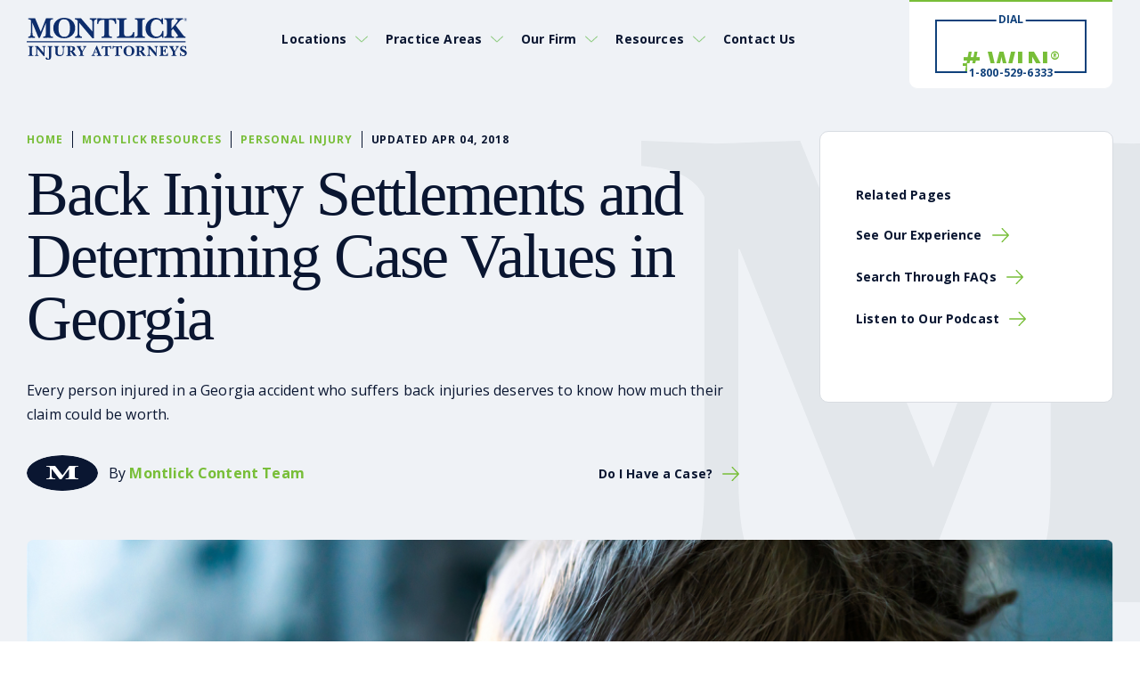

--- FILE ---
content_type: text/html; charset=UTF-8
request_url: https://www.montlick.com/blog/back-injury-settlements-and-determining-case-values-in-georgia/
body_size: 61791
content:
<!DOCTYPE html>
<html lang="en-US" prefix="og: https://ogp.me/ns#">
<head> <script type="text/javascript">
/* <![CDATA[ */
var gform;gform||(document.addEventListener("gform_main_scripts_loaded",function(){gform.scriptsLoaded=!0}),document.addEventListener("gform/theme/scripts_loaded",function(){gform.themeScriptsLoaded=!0}),window.addEventListener("DOMContentLoaded",function(){gform.domLoaded=!0}),gform={domLoaded:!1,scriptsLoaded:!1,themeScriptsLoaded:!1,isFormEditor:()=>"function"==typeof InitializeEditor,callIfLoaded:function(o){return!(!gform.domLoaded||!gform.scriptsLoaded||!gform.themeScriptsLoaded&&!gform.isFormEditor()||(gform.isFormEditor()&&console.warn("The use of gform.initializeOnLoaded() is deprecated in the form editor context and will be removed in Gravity Forms 3.1."),o(),0))},initializeOnLoaded:function(o){gform.callIfLoaded(o)||(document.addEventListener("gform_main_scripts_loaded",()=>{gform.scriptsLoaded=!0,gform.callIfLoaded(o)}),document.addEventListener("gform/theme/scripts_loaded",()=>{gform.themeScriptsLoaded=!0,gform.callIfLoaded(o)}),window.addEventListener("DOMContentLoaded",()=>{gform.domLoaded=!0,gform.callIfLoaded(o)}))},hooks:{action:{},filter:{}},addAction:function(o,r,e,t){gform.addHook("action",o,r,e,t)},addFilter:function(o,r,e,t){gform.addHook("filter",o,r,e,t)},doAction:function(o){gform.doHook("action",o,arguments)},applyFilters:function(o){return gform.doHook("filter",o,arguments)},removeAction:function(o,r){gform.removeHook("action",o,r)},removeFilter:function(o,r,e){gform.removeHook("filter",o,r,e)},addHook:function(o,r,e,t,n){null==gform.hooks[o][r]&&(gform.hooks[o][r]=[]);var d=gform.hooks[o][r];null==n&&(n=r+"_"+d.length),gform.hooks[o][r].push({tag:n,callable:e,priority:t=null==t?10:t})},doHook:function(r,o,e){var t;if(e=Array.prototype.slice.call(e,1),null!=gform.hooks[r][o]&&((o=gform.hooks[r][o]).sort(function(o,r){return o.priority-r.priority}),o.forEach(function(o){"function"!=typeof(t=o.callable)&&(t=window[t]),"action"==r?t.apply(null,e):e[0]=t.apply(null,e)})),"filter"==r)return e[0]},removeHook:function(o,r,t,n){var e;null!=gform.hooks[o][r]&&(e=(e=gform.hooks[o][r]).filter(function(o,r,e){return!!(null!=n&&n!=o.tag||null!=t&&t!=o.priority)}),gform.hooks[o][r]=e)}});
/* ]]> */
</script>
<meta charset="UTF-8"><script>if(navigator.userAgent.match(/MSIE|Internet Explorer/i)||navigator.userAgent.match(/Trident\/7\..*?rv:11/i)){var href=document.location.href;if(!href.match(/[?&]nowprocket/)){if(href.indexOf("?")==-1){if(href.indexOf("#")==-1){document.location.href=href+"?nowprocket=1"}else{document.location.href=href.replace("#","?nowprocket=1#")}}else{if(href.indexOf("#")==-1){document.location.href=href+"&nowprocket=1"}else{document.location.href=href.replace("#","&nowprocket=1#")}}}}</script><script>(()=>{class RocketLazyLoadScripts{constructor(){this.v="2.0.4",this.userEvents=["keydown","keyup","mousedown","mouseup","mousemove","mouseover","mouseout","touchmove","touchstart","touchend","touchcancel","wheel","click","dblclick","input"],this.attributeEvents=["onblur","onclick","oncontextmenu","ondblclick","onfocus","onmousedown","onmouseenter","onmouseleave","onmousemove","onmouseout","onmouseover","onmouseup","onmousewheel","onscroll","onsubmit"]}async t(){this.i(),this.o(),/iP(ad|hone)/.test(navigator.userAgent)&&this.h(),this.u(),this.l(this),this.m(),this.k(this),this.p(this),this._(),await Promise.all([this.R(),this.L()]),this.lastBreath=Date.now(),this.S(this),this.P(),this.D(),this.O(),this.M(),await this.C(this.delayedScripts.normal),await this.C(this.delayedScripts.defer),await this.C(this.delayedScripts.async),await this.T(),await this.F(),await this.j(),await this.A(),window.dispatchEvent(new Event("rocket-allScriptsLoaded")),this.everythingLoaded=!0,this.lastTouchEnd&&await new Promise(t=>setTimeout(t,500-Date.now()+this.lastTouchEnd)),this.I(),this.H(),this.U(),this.W()}i(){this.CSPIssue=sessionStorage.getItem("rocketCSPIssue"),document.addEventListener("securitypolicyviolation",t=>{this.CSPIssue||"script-src-elem"!==t.violatedDirective||"data"!==t.blockedURI||(this.CSPIssue=!0,sessionStorage.setItem("rocketCSPIssue",!0))},{isRocket:!0})}o(){window.addEventListener("pageshow",t=>{this.persisted=t.persisted,this.realWindowLoadedFired=!0},{isRocket:!0}),window.addEventListener("pagehide",()=>{this.onFirstUserAction=null},{isRocket:!0})}h(){let t;function e(e){t=e}window.addEventListener("touchstart",e,{isRocket:!0}),window.addEventListener("touchend",function i(o){o.changedTouches[0]&&t.changedTouches[0]&&Math.abs(o.changedTouches[0].pageX-t.changedTouches[0].pageX)<10&&Math.abs(o.changedTouches[0].pageY-t.changedTouches[0].pageY)<10&&o.timeStamp-t.timeStamp<200&&(window.removeEventListener("touchstart",e,{isRocket:!0}),window.removeEventListener("touchend",i,{isRocket:!0}),"INPUT"===o.target.tagName&&"text"===o.target.type||(o.target.dispatchEvent(new TouchEvent("touchend",{target:o.target,bubbles:!0})),o.target.dispatchEvent(new MouseEvent("mouseover",{target:o.target,bubbles:!0})),o.target.dispatchEvent(new PointerEvent("click",{target:o.target,bubbles:!0,cancelable:!0,detail:1,clientX:o.changedTouches[0].clientX,clientY:o.changedTouches[0].clientY})),event.preventDefault()))},{isRocket:!0})}q(t){this.userActionTriggered||("mousemove"!==t.type||this.firstMousemoveIgnored?"keyup"===t.type||"mouseover"===t.type||"mouseout"===t.type||(this.userActionTriggered=!0,this.onFirstUserAction&&this.onFirstUserAction()):this.firstMousemoveIgnored=!0),"click"===t.type&&t.preventDefault(),t.stopPropagation(),t.stopImmediatePropagation(),"touchstart"===this.lastEvent&&"touchend"===t.type&&(this.lastTouchEnd=Date.now()),"click"===t.type&&(this.lastTouchEnd=0),this.lastEvent=t.type,t.composedPath&&t.composedPath()[0].getRootNode()instanceof ShadowRoot&&(t.rocketTarget=t.composedPath()[0]),this.savedUserEvents.push(t)}u(){this.savedUserEvents=[],this.userEventHandler=this.q.bind(this),this.userEvents.forEach(t=>window.addEventListener(t,this.userEventHandler,{passive:!1,isRocket:!0})),document.addEventListener("visibilitychange",this.userEventHandler,{isRocket:!0})}U(){this.userEvents.forEach(t=>window.removeEventListener(t,this.userEventHandler,{passive:!1,isRocket:!0})),document.removeEventListener("visibilitychange",this.userEventHandler,{isRocket:!0}),this.savedUserEvents.forEach(t=>{(t.rocketTarget||t.target).dispatchEvent(new window[t.constructor.name](t.type,t))})}m(){const t="return false",e=Array.from(this.attributeEvents,t=>"data-rocket-"+t),i="["+this.attributeEvents.join("],[")+"]",o="[data-rocket-"+this.attributeEvents.join("],[data-rocket-")+"]",s=(e,i,o)=>{o&&o!==t&&(e.setAttribute("data-rocket-"+i,o),e["rocket"+i]=new Function("event",o),e.setAttribute(i,t))};new MutationObserver(t=>{for(const n of t)"attributes"===n.type&&(n.attributeName.startsWith("data-rocket-")||this.everythingLoaded?n.attributeName.startsWith("data-rocket-")&&this.everythingLoaded&&this.N(n.target,n.attributeName.substring(12)):s(n.target,n.attributeName,n.target.getAttribute(n.attributeName))),"childList"===n.type&&n.addedNodes.forEach(t=>{if(t.nodeType===Node.ELEMENT_NODE)if(this.everythingLoaded)for(const i of[t,...t.querySelectorAll(o)])for(const t of i.getAttributeNames())e.includes(t)&&this.N(i,t.substring(12));else for(const e of[t,...t.querySelectorAll(i)])for(const t of e.getAttributeNames())this.attributeEvents.includes(t)&&s(e,t,e.getAttribute(t))})}).observe(document,{subtree:!0,childList:!0,attributeFilter:[...this.attributeEvents,...e]})}I(){this.attributeEvents.forEach(t=>{document.querySelectorAll("[data-rocket-"+t+"]").forEach(e=>{this.N(e,t)})})}N(t,e){const i=t.getAttribute("data-rocket-"+e);i&&(t.setAttribute(e,i),t.removeAttribute("data-rocket-"+e))}k(t){Object.defineProperty(HTMLElement.prototype,"onclick",{get(){return this.rocketonclick||null},set(e){this.rocketonclick=e,this.setAttribute(t.everythingLoaded?"onclick":"data-rocket-onclick","this.rocketonclick(event)")}})}S(t){function e(e,i){let o=e[i];e[i]=null,Object.defineProperty(e,i,{get:()=>o,set(s){t.everythingLoaded?o=s:e["rocket"+i]=o=s}})}e(document,"onreadystatechange"),e(window,"onload"),e(window,"onpageshow");try{Object.defineProperty(document,"readyState",{get:()=>t.rocketReadyState,set(e){t.rocketReadyState=e},configurable:!0}),document.readyState="loading"}catch(t){console.log("WPRocket DJE readyState conflict, bypassing")}}l(t){this.originalAddEventListener=EventTarget.prototype.addEventListener,this.originalRemoveEventListener=EventTarget.prototype.removeEventListener,this.savedEventListeners=[],EventTarget.prototype.addEventListener=function(e,i,o){o&&o.isRocket||!t.B(e,this)&&!t.userEvents.includes(e)||t.B(e,this)&&!t.userActionTriggered||e.startsWith("rocket-")||t.everythingLoaded?t.originalAddEventListener.call(this,e,i,o):(t.savedEventListeners.push({target:this,remove:!1,type:e,func:i,options:o}),"mouseenter"!==e&&"mouseleave"!==e||t.originalAddEventListener.call(this,e,t.savedUserEvents.push,o))},EventTarget.prototype.removeEventListener=function(e,i,o){o&&o.isRocket||!t.B(e,this)&&!t.userEvents.includes(e)||t.B(e,this)&&!t.userActionTriggered||e.startsWith("rocket-")||t.everythingLoaded?t.originalRemoveEventListener.call(this,e,i,o):t.savedEventListeners.push({target:this,remove:!0,type:e,func:i,options:o})}}J(t,e){this.savedEventListeners=this.savedEventListeners.filter(i=>{let o=i.type,s=i.target||window;return e!==o||t!==s||(this.B(o,s)&&(i.type="rocket-"+o),this.$(i),!1)})}H(){EventTarget.prototype.addEventListener=this.originalAddEventListener,EventTarget.prototype.removeEventListener=this.originalRemoveEventListener,this.savedEventListeners.forEach(t=>this.$(t))}$(t){t.remove?this.originalRemoveEventListener.call(t.target,t.type,t.func,t.options):this.originalAddEventListener.call(t.target,t.type,t.func,t.options)}p(t){let e;function i(e){return t.everythingLoaded?e:e.split(" ").map(t=>"load"===t||t.startsWith("load.")?"rocket-jquery-load":t).join(" ")}function o(o){function s(e){const s=o.fn[e];o.fn[e]=o.fn.init.prototype[e]=function(){return this[0]===window&&t.userActionTriggered&&("string"==typeof arguments[0]||arguments[0]instanceof String?arguments[0]=i(arguments[0]):"object"==typeof arguments[0]&&Object.keys(arguments[0]).forEach(t=>{const e=arguments[0][t];delete arguments[0][t],arguments[0][i(t)]=e})),s.apply(this,arguments),this}}if(o&&o.fn&&!t.allJQueries.includes(o)){const e={DOMContentLoaded:[],"rocket-DOMContentLoaded":[]};for(const t in e)document.addEventListener(t,()=>{e[t].forEach(t=>t())},{isRocket:!0});o.fn.ready=o.fn.init.prototype.ready=function(i){function s(){parseInt(o.fn.jquery)>2?setTimeout(()=>i.bind(document)(o)):i.bind(document)(o)}return"function"==typeof i&&(t.realDomReadyFired?!t.userActionTriggered||t.fauxDomReadyFired?s():e["rocket-DOMContentLoaded"].push(s):e.DOMContentLoaded.push(s)),o([])},s("on"),s("one"),s("off"),t.allJQueries.push(o)}e=o}t.allJQueries=[],o(window.jQuery),Object.defineProperty(window,"jQuery",{get:()=>e,set(t){o(t)}})}P(){const t=new Map;document.write=document.writeln=function(e){const i=document.currentScript,o=document.createRange(),s=i.parentElement;let n=t.get(i);void 0===n&&(n=i.nextSibling,t.set(i,n));const c=document.createDocumentFragment();o.setStart(c,0),c.appendChild(o.createContextualFragment(e)),s.insertBefore(c,n)}}async R(){return new Promise(t=>{this.userActionTriggered?t():this.onFirstUserAction=t})}async L(){return new Promise(t=>{document.addEventListener("DOMContentLoaded",()=>{this.realDomReadyFired=!0,t()},{isRocket:!0})})}async j(){return this.realWindowLoadedFired?Promise.resolve():new Promise(t=>{window.addEventListener("load",t,{isRocket:!0})})}M(){this.pendingScripts=[];this.scriptsMutationObserver=new MutationObserver(t=>{for(const e of t)e.addedNodes.forEach(t=>{"SCRIPT"!==t.tagName||t.noModule||t.isWPRocket||this.pendingScripts.push({script:t,promise:new Promise(e=>{const i=()=>{const i=this.pendingScripts.findIndex(e=>e.script===t);i>=0&&this.pendingScripts.splice(i,1),e()};t.addEventListener("load",i,{isRocket:!0}),t.addEventListener("error",i,{isRocket:!0}),setTimeout(i,1e3)})})})}),this.scriptsMutationObserver.observe(document,{childList:!0,subtree:!0})}async F(){await this.X(),this.pendingScripts.length?(await this.pendingScripts[0].promise,await this.F()):this.scriptsMutationObserver.disconnect()}D(){this.delayedScripts={normal:[],async:[],defer:[]},document.querySelectorAll("script[type$=rocketlazyloadscript]").forEach(t=>{t.hasAttribute("data-rocket-src")?t.hasAttribute("async")&&!1!==t.async?this.delayedScripts.async.push(t):t.hasAttribute("defer")&&!1!==t.defer||"module"===t.getAttribute("data-rocket-type")?this.delayedScripts.defer.push(t):this.delayedScripts.normal.push(t):this.delayedScripts.normal.push(t)})}async _(){await this.L();let t=[];document.querySelectorAll("script[type$=rocketlazyloadscript][data-rocket-src]").forEach(e=>{let i=e.getAttribute("data-rocket-src");if(i&&!i.startsWith("data:")){i.startsWith("//")&&(i=location.protocol+i);try{const o=new URL(i).origin;o!==location.origin&&t.push({src:o,crossOrigin:e.crossOrigin||"module"===e.getAttribute("data-rocket-type")})}catch(t){}}}),t=[...new Map(t.map(t=>[JSON.stringify(t),t])).values()],this.Y(t,"preconnect")}async G(t){if(await this.K(),!0!==t.noModule||!("noModule"in HTMLScriptElement.prototype))return new Promise(e=>{let i;function o(){(i||t).setAttribute("data-rocket-status","executed"),e()}try{if(navigator.userAgent.includes("Firefox/")||""===navigator.vendor||this.CSPIssue)i=document.createElement("script"),[...t.attributes].forEach(t=>{let e=t.nodeName;"type"!==e&&("data-rocket-type"===e&&(e="type"),"data-rocket-src"===e&&(e="src"),i.setAttribute(e,t.nodeValue))}),t.text&&(i.text=t.text),t.nonce&&(i.nonce=t.nonce),i.hasAttribute("src")?(i.addEventListener("load",o,{isRocket:!0}),i.addEventListener("error",()=>{i.setAttribute("data-rocket-status","failed-network"),e()},{isRocket:!0}),setTimeout(()=>{i.isConnected||e()},1)):(i.text=t.text,o()),i.isWPRocket=!0,t.parentNode.replaceChild(i,t);else{const i=t.getAttribute("data-rocket-type"),s=t.getAttribute("data-rocket-src");i?(t.type=i,t.removeAttribute("data-rocket-type")):t.removeAttribute("type"),t.addEventListener("load",o,{isRocket:!0}),t.addEventListener("error",i=>{this.CSPIssue&&i.target.src.startsWith("data:")?(console.log("WPRocket: CSP fallback activated"),t.removeAttribute("src"),this.G(t).then(e)):(t.setAttribute("data-rocket-status","failed-network"),e())},{isRocket:!0}),s?(t.fetchPriority="high",t.removeAttribute("data-rocket-src"),t.src=s):t.src="data:text/javascript;base64,"+window.btoa(unescape(encodeURIComponent(t.text)))}}catch(i){t.setAttribute("data-rocket-status","failed-transform"),e()}});t.setAttribute("data-rocket-status","skipped")}async C(t){const e=t.shift();return e?(e.isConnected&&await this.G(e),this.C(t)):Promise.resolve()}O(){this.Y([...this.delayedScripts.normal,...this.delayedScripts.defer,...this.delayedScripts.async],"preload")}Y(t,e){this.trash=this.trash||[];let i=!0;var o=document.createDocumentFragment();t.forEach(t=>{const s=t.getAttribute&&t.getAttribute("data-rocket-src")||t.src;if(s&&!s.startsWith("data:")){const n=document.createElement("link");n.href=s,n.rel=e,"preconnect"!==e&&(n.as="script",n.fetchPriority=i?"high":"low"),t.getAttribute&&"module"===t.getAttribute("data-rocket-type")&&(n.crossOrigin=!0),t.crossOrigin&&(n.crossOrigin=t.crossOrigin),t.integrity&&(n.integrity=t.integrity),t.nonce&&(n.nonce=t.nonce),o.appendChild(n),this.trash.push(n),i=!1}}),document.head.appendChild(o)}W(){this.trash.forEach(t=>t.remove())}async T(){try{document.readyState="interactive"}catch(t){}this.fauxDomReadyFired=!0;try{await this.K(),this.J(document,"readystatechange"),document.dispatchEvent(new Event("rocket-readystatechange")),await this.K(),document.rocketonreadystatechange&&document.rocketonreadystatechange(),await this.K(),this.J(document,"DOMContentLoaded"),document.dispatchEvent(new Event("rocket-DOMContentLoaded")),await this.K(),this.J(window,"DOMContentLoaded"),window.dispatchEvent(new Event("rocket-DOMContentLoaded"))}catch(t){console.error(t)}}async A(){try{document.readyState="complete"}catch(t){}try{await this.K(),this.J(document,"readystatechange"),document.dispatchEvent(new Event("rocket-readystatechange")),await this.K(),document.rocketonreadystatechange&&document.rocketonreadystatechange(),await this.K(),this.J(window,"load"),window.dispatchEvent(new Event("rocket-load")),await this.K(),window.rocketonload&&window.rocketonload(),await this.K(),this.allJQueries.forEach(t=>t(window).trigger("rocket-jquery-load")),await this.K(),this.J(window,"pageshow");const t=new Event("rocket-pageshow");t.persisted=this.persisted,window.dispatchEvent(t),await this.K(),window.rocketonpageshow&&window.rocketonpageshow({persisted:this.persisted})}catch(t){console.error(t)}}async K(){Date.now()-this.lastBreath>45&&(await this.X(),this.lastBreath=Date.now())}async X(){return document.hidden?new Promise(t=>setTimeout(t)):new Promise(t=>requestAnimationFrame(t))}B(t,e){return e===document&&"readystatechange"===t||(e===document&&"DOMContentLoaded"===t||(e===window&&"DOMContentLoaded"===t||(e===window&&"load"===t||e===window&&"pageshow"===t)))}static run(){(new RocketLazyLoadScripts).t()}}RocketLazyLoadScripts.run()})();</script>
	

	<meta name="viewport" content="width=device-width, initial-scale=1">

	<meta name="format-detection" content="telephone=no">
		<!-- Preload Google Font -->
	
	
	<script type="rocketlazyloadscript" data-minify="1" async data-rocket-src="https://www.montlick.com/wp-content/cache/min/1/i/bcd2fbe3bce0171e892488633a10f608.js?ver=1768857514" class="ct_clicktrue"></script><!-- This site is tracked with the HandL UTM Grabber v3 (3.1.15) - https://www.utmgrabber.com/ --> 
    <!-- Start VWO Common Smartcode -->
    <script data-cfasync="false" nowprocket data-jetpack-boost="ignore" type='text/javascript'>
        var _vwo_clicks = 10;
    </script>
    <!-- End VWO Common Smartcode -->
        <!-- Start VWO Async SmartCode -->
    <link rel="preconnect" href="https://dev.visualwebsiteoptimizer.com" />
    <script data-cfasync="false" nowprocket data-jetpack-boost="ignore" type='text/javascript' id='vwoCode'>
        /* Fix: wp-rocket (application/ld+json) */
        window._vwo_code || (function () {
            var w=window,
            d=document;
            var account_id=978027,
            version=2.2,
            settings_tolerance=2000,
            library_tolerance=2500,
            use_existing_jquery=false,
            platform='web',
            hide_element='body',
            hide_element_style='opacity:0 !important;filter:alpha(opacity=0) !important;background:none !important';
            /* DO NOT EDIT BELOW THIS LINE */
            if(f=!1,v=d.querySelector('#vwoCode'),cc={},-1<d.URL.indexOf('__vwo_disable__')||w._vwo_code)return;try{var e=JSON.parse(localStorage.getItem('_vwo_'+account_id+'_config'));cc=e&&'object'==typeof e?e:{}}catch(e){}function r(t){try{return decodeURIComponent(t)}catch(e){return t}}var s=function(){var e={combination:[],combinationChoose:[],split:[],exclude:[],uuid:null,consent:null,optOut:null},t=d.cookie||'';if(!t)return e;for(var n,i,o=/(?:^|;\s*)(?:(_vis_opt_exp_(\d+)_combi=([^;]*))|(_vis_opt_exp_(\d+)_combi_choose=([^;]*))|(_vis_opt_exp_(\d+)_split=([^:;]*))|(_vis_opt_exp_(\d+)_exclude=[^;]*)|(_vis_opt_out=([^;]*))|(_vwo_global_opt_out=[^;]*)|(_vwo_uuid=([^;]*))|(_vwo_consent=([^;]*)))/g;null!==(n=o.exec(t));)try{n[1]?e.combination.push({id:n[2],value:r(n[3])}):n[4]?e.combinationChoose.push({id:n[5],value:r(n[6])}):n[7]?e.split.push({id:n[8],value:r(n[9])}):n[10]?e.exclude.push({id:n[11]}):n[12]?e.optOut=r(n[13]):n[14]?e.optOut=!0:n[15]?e.uuid=r(n[16]):n[17]&&(i=r(n[18]),e.consent=i&&3<=i.length?i.substring(0,3):null)}catch(e){}return e}();function i(){var e=function(){if(w.VWO&&Array.isArray(w.VWO))for(var e=0;e<w.VWO.length;e++){var t=w.VWO[e];if(Array.isArray(t)&&('setVisitorId'===t[0]||'setSessionId'===t[0]))return!0}return!1}(),t='a='+account_id+'&u='+encodeURIComponent(w._vis_opt_url||d.URL)+'&vn='+version+'&ph=1'+('undefined'!=typeof platform?'&p='+platform:'')+'&st='+w.performance.now();e||((n=function(){var e,t=[],n={},i=w.VWO&&w.VWO.appliedCampaigns||{};for(e in i){var o=i[e]&&i[e].v;o&&(t.push(e+'-'+o+'-1'),n[e]=!0)}if(s&&s.combination)for(var r=0;r<s.combination.length;r++){var a=s.combination[r];n[a.id]||t.push(a.id+'-'+a.value)}return t.join('|')}())&&(t+='&c='+n),(n=function(){var e=[],t={};if(s&&s.combinationChoose)for(var n=0;n<s.combinationChoose.length;n++){var i=s.combinationChoose[n];e.push(i.id+'-'+i.value),t[i.id]=!0}if(s&&s.split)for(var o=0;o<s.split.length;o++)t[(i=s.split[o]).id]||e.push(i.id+'-'+i.value);return e.join('|')}())&&(t+='&cc='+n),(n=function(){var e={},t=[];if(w.VWO&&Array.isArray(w.VWO))for(var n=0;n<w.VWO.length;n++){var i=w.VWO[n];if(Array.isArray(i)&&'setVariation'===i[0]&&i[1]&&Array.isArray(i[1]))for(var o=0;o<i[1].length;o++){var r,a=i[1][o];a&&'object'==typeof a&&(r=a.e,a=a.v,r&&a&&(e[r]=a))}}for(r in e)t.push(r+'-'+e[r]);return t.join('|')}())&&(t+='&sv='+n)),s&&s.optOut&&(t+='&o='+s.optOut);var n=function(){var e=[],t={};if(s&&s.exclude)for(var n=0;n<s.exclude.length;n++){var i=s.exclude[n];t[i.id]||(e.push(i.id),t[i.id]=!0)}return e.join('|')}();return n&&(t+='&e='+n),s&&s.uuid&&(t+='&id='+s.uuid),s&&s.consent&&(t+='&consent='+s.consent),w.name&&-1<w.name.indexOf('_vis_preview')&&(t+='&pM=true'),w.VWO&&w.VWO.ed&&(t+='&ed='+w.VWO.ed),t}code={nonce:v&&v.nonce,use_existing_jquery:function(){return'undefined'!=typeof use_existing_jquery?use_existing_jquery:void 0},library_tolerance:function(){return'undefined'!=typeof library_tolerance?library_tolerance:void 0},settings_tolerance:function(){return cc.sT||settings_tolerance},hide_element_style:function(){return'{'+(cc.hES||hide_element_style)+'}'},hide_element:function(){return performance.getEntriesByName('first-contentful-paint')[0]?'':'string'==typeof cc.hE?cc.hE:hide_element},getVersion:function(){return version},finish:function(e){var t;f||(f=!0,(t=d.getElementById('_vis_opt_path_hides'))&&t.parentNode.removeChild(t),e&&((new Image).src='https://dev.visualwebsiteoptimizer.com/ee.gif?a='+account_id+e))},finished:function(){return f},addScript:function(e){var t=d.createElement('script');t.type='text/javascript',e.src?t.src=e.src:t.text=e.text,v&&t.setAttribute('nonce',v.nonce),d.getElementsByTagName('head')[0].appendChild(t)},load:function(e,t){t=t||{};var n=new XMLHttpRequest;n.open('GET',e,!0),n.withCredentials=!t.dSC,n.responseType=t.responseType||'text',n.onload=function(){if(t.onloadCb)return t.onloadCb(n,e);200===n.status?_vwo_code.addScript({text:n.responseText}):_vwo_code.finish('&e=loading_failure:'+e)},n.onerror=function(){if(t.onerrorCb)return t.onerrorCb(e);_vwo_code.finish('&e=loading_failure:'+e)},n.send()},init:function(){var e,t=this.settings_tolerance();w._vwo_settings_timer=setTimeout(function(){_vwo_code.finish()},t),'body'!==this.hide_element()?(n=d.createElement('style'),e=(t=this.hide_element())?t+this.hide_element_style():'',t=d.getElementsByTagName('head')[0],n.setAttribute('id','_vis_opt_path_hides'),v&&n.setAttribute('nonce',v.nonce),n.setAttribute('type','text/css'),n.styleSheet?n.styleSheet.cssText=e:n.appendChild(d.createTextNode(e)),t.appendChild(n)):(n=d.getElementsByTagName('head')[0],(e=d.createElement('div')).style.cssText='z-index: 2147483647 !important;position: fixed !important;left: 0 !important;top: 0 !important;width: 100% !important;height: 100% !important;background: white !important;',e.setAttribute('id','_vis_opt_path_hides'),e.classList.add('_vis_hide_layer'),n.parentNode.insertBefore(e,n.nextSibling));var n='https://dev.visualwebsiteoptimizer.com/j.php?'+i();-1!==w.location.search.indexOf('_vwo_xhr')?this.addScript({src:n}):this.load(n+'&x=true',{l:1})}};w._vwo_code=code;code.init();})();
    </script>
    <!-- End VWO Async SmartCode -->
    
<!-- Search Engine Optimization by Rank Math PRO - https://rankmath.com/ -->
<title>Back Injury Settlements and Determining Case Values in Georgia - Montlick Injury Attorneys</title>
<link data-rocket-prefetch href="https://px.premion.com" rel="dns-prefetch">
<link data-rocket-preload as="style" href="https://www.montlick.com/wp-content/cache/perfmatters/www.montlick.com/fonts/6bf0e6852c37.google-fonts.min.css" rel="preload">
<link href="https://www.montlick.com/wp-content/cache/perfmatters/www.montlick.com/fonts/6bf0e6852c37.google-fonts.min.css" media="print" onload="this.media=&#039;all&#039;" rel="stylesheet">
<style id="wpr-usedcss">img:is([sizes=auto i],[sizes^="auto," i]){contain-intrinsic-size:3000px 1500px}#ez-toc-container{background:#f9f9f9;border:1px solid #aaa;border-radius:4px;-webkit-box-shadow:0 1px 1px rgba(0,0,0,.05);box-shadow:0 1px 1px rgba(0,0,0,.05);display:table;margin-bottom:1em;padding:10px 20px 10px 10px;position:relative;width:auto}div.ez-toc-widget-container{padding:0;position:relative}div.ez-toc-widget-container ul{display:block}div.ez-toc-widget-container li{border:none;padding:0}div.ez-toc-widget-container ul.ez-toc-list{padding:10px}#ez-toc-container ul ul{margin-left:1.5em}#ez-toc-container li,#ez-toc-container ul{padding:0}#ez-toc-container li,#ez-toc-container ul,#ez-toc-container ul li,div.ez-toc-widget-container,div.ez-toc-widget-container li{background:0 0;list-style:none;line-height:1.6;margin:0;overflow:hidden;z-index:1}#ez-toc-container .ez-toc-title{text-align:left;line-height:1.45;margin:0;padding:0}.ez-toc-title-container{display:table;width:100%}.ez-toc-title,.ez-toc-title-toggle{display:inline;text-align:left;vertical-align:middle}.ez-toc-btn{display:inline-block;font-weight:400}#ez-toc-container div.ez-toc-title-container+ul.ez-toc-list{margin-top:1em}#ez-toc-container a{color:#444;box-shadow:none;text-decoration:none;text-shadow:none;display:inline-flex;align-items:stretch;flex-wrap:nowrap}#ez-toc-container a:visited{color:#9f9f9f}#ez-toc-container a:hover{text-decoration:underline}#ez-toc-container a.ez-toc-toggle{display:flex;align-items:center}.ez-toc-widget-container ul.ez-toc-list li::before{content:' ';position:absolute;left:0;right:0;height:30px;line-height:30px;z-index:-1}.ez-toc-widget-container ul.ez-toc-list li.active{background-color:#ededed}.ez-toc-widget-container li.active>a{font-weight:900}.ez-toc-btn{padding:6px 12px;margin-bottom:0;font-size:14px;line-height:1.428571429;text-align:center;white-space:nowrap;vertical-align:middle;cursor:pointer;background-image:none;border:1px solid transparent;border-radius:4px;-webkit-user-select:none;-moz-user-select:none;-ms-user-select:none;-o-user-select:none;user-select:none}.ez-toc-btn:focus{outline:#333 dotted thin;outline:-webkit-focus-ring-color auto 5px;outline-offset:-2px}.ez-toc-btn:focus,.ez-toc-btn:hover{color:#333;text-decoration:none}.ez-toc-btn.active,.ez-toc-btn:active{background-image:none;outline:0;-webkit-box-shadow:inset 0 3px 5px rgba(0,0,0,.125);box-shadow:inset 0 3px 5px rgba(0,0,0,.125)}.ez-toc-btn-default{color:#333;background-color:#fff;-webkit-box-shadow:inset 0 1px 0 rgba(255,255,255,.15),0 1px 1px rgba(0,0,0,.075);box-shadow:inset 0 1px 0 rgba(255,255,255,.15),0 1px 1px rgba(0,0,0,.075);text-shadow:0 1px 0 #fff;background-image:-webkit-gradient(linear,left 0,left 100%,from(#fff),to(#e0e0e0));background-image:-webkit-linear-gradient(top,#fff 0,#e0e0e0 100%);background-image:-moz-linear-gradient(top,#fff 0,#e0e0e0 100%);background-image:linear-gradient(to bottom,#fff 0,#e0e0e0 100%);background-repeat:repeat-x;border-color:#ccc}.ez-toc-btn-default.active,.ez-toc-btn-default:active,.ez-toc-btn-default:focus,.ez-toc-btn-default:hover{color:#333;background-color:#ebebeb;border-color:#adadad}.ez-toc-btn-default.active,.ez-toc-btn-default:active{background-image:none;background-color:#e0e0e0;border-color:#dbdbdb}.ez-toc-btn-xs{padding:5px 10px;font-size:12px;line-height:1.5;border-radius:3px}.ez-toc-btn-xs{padding:1px 5px}.ez-toc-btn-default:active{-webkit-box-shadow:inset 0 3px 5px rgba(0,0,0,.125);box-shadow:inset 0 3px 5px rgba(0,0,0,.125)}.btn.active,.ez-toc-btn:active{background-image:none}.ez-toc-btn-default:focus,.ez-toc-btn-default:hover{background-color:#e0e0e0;background-position:0 -15px}.ez-toc-pull-right{float:right!important;margin-left:10px}#ez-toc-container input,.ez-toc-toggle #item{position:absolute;left:-999em}#ez-toc-container input[type=checkbox]:checked+nav,#ez-toc-widget-container input[type=checkbox]:checked+nav{opacity:0;max-height:0;border:none;display:none}#ez-toc-container .ez-toc-js-icon-con,#ez-toc-container label{position:relative;cursor:pointer;display:initial}#ez-toc-container .ez-toc-js-icon-con,#ez-toc-container .ez-toc-toggle label{float:right;position:relative;font-size:16px;padding:0;border:1px solid #999191;border-radius:5px;cursor:pointer;left:10px;width:35px}div#ez-toc-container .ez-toc-title{display:initial}#ez-toc-container a.ez-toc-toggle{color:#444;background:inherit;border:inherit}#ez-toc-container .eztoc-toggle-hide-by-default,.eztoc-hide{display:none}.ez-toc-widget-container ul li a{padding-left:10px;display:inline-flex;align-items:stretch;flex-wrap:nowrap}.ez-toc-widget-container ul.ez-toc-list li{height:auto!important}.ez-toc-icon-toggle-span{display:flex;align-items:center;width:35px;height:30px;justify-content:center;direction:ltr}div#ez-toc-container .ez-toc-title{font-size:120%}div#ez-toc-container .ez-toc-title{font-weight:500}div#ez-toc-container ul li,div#ez-toc-container ul li a{font-size:95%}div#ez-toc-container ul li,div#ez-toc-container ul li a{font-weight:500}div#ez-toc-container nav ul ul li{font-size:90%}.ez-toc-container-direction{direction:ltr}.ez-toc-counter ul{counter-reset:item}.ez-toc-counter nav ul li a::before{content:counters(item, '.', decimal) '. ';display:inline-block;counter-increment:item;flex-grow:0;flex-shrink:0;margin-right:.2em;float:left}.ez-toc-widget-container ul{counter-reset:item}.ez-toc-widget-container nav ul li a::before{content:counters(item, '.', decimal) '. ';display:inline-block;counter-increment:item;flex-grow:0;flex-shrink:0;margin-right:.2em;float:left}@font-face{font-family:'Open Sans';font-style:normal;font-weight:400;font-stretch:100%;font-display:swap;src:url(https://www.montlick.com/wp-content/cache/perfmatters/www.montlick.com/fonts/memvYaGs126MiZpBA-UvWbX2vVnXBbObj2OVTS-mu0SC55I.woff2) format('woff2');unicode-range:U+0000-00FF,U+0131,U+0152-0153,U+02BB-02BC,U+02C6,U+02DA,U+02DC,U+0304,U+0308,U+0329,U+2000-206F,U+20AC,U+2122,U+2191,U+2193,U+2212,U+2215,U+FEFF,U+FFFD}@font-face{font-family:'Open Sans';font-style:normal;font-weight:500;font-stretch:100%;font-display:swap;src:url(https://www.montlick.com/wp-content/cache/perfmatters/www.montlick.com/fonts/memvYaGs126MiZpBA-UvWbX2vVnXBbObj2OVTS-mu0SC55I.woff2) format('woff2');unicode-range:U+0000-00FF,U+0131,U+0152-0153,U+02BB-02BC,U+02C6,U+02DA,U+02DC,U+0304,U+0308,U+0329,U+2000-206F,U+20AC,U+2122,U+2191,U+2193,U+2212,U+2215,U+FEFF,U+FFFD}@font-face{font-family:'Open Sans';font-style:normal;font-weight:600;font-stretch:100%;font-display:swap;src:url(https://www.montlick.com/wp-content/cache/perfmatters/www.montlick.com/fonts/memvYaGs126MiZpBA-UvWbX2vVnXBbObj2OVTS-mu0SC55I.woff2) format('woff2');unicode-range:U+0000-00FF,U+0131,U+0152-0153,U+02BB-02BC,U+02C6,U+02DA,U+02DC,U+0304,U+0308,U+0329,U+2000-206F,U+20AC,U+2122,U+2191,U+2193,U+2212,U+2215,U+FEFF,U+FFFD}@font-face{font-family:'Open Sans';font-style:normal;font-weight:700;font-stretch:100%;font-display:swap;src:url(https://www.montlick.com/wp-content/cache/perfmatters/www.montlick.com/fonts/memvYaGs126MiZpBA-UvWbX2vVnXBbObj2OVTS-mu0SC55I.woff2) format('woff2');unicode-range:U+0000-00FF,U+0131,U+0152-0153,U+02BB-02BC,U+02C6,U+02DA,U+02DC,U+0304,U+0308,U+0329,U+2000-206F,U+20AC,U+2122,U+2191,U+2193,U+2212,U+2215,U+FEFF,U+FFFD}.slick-slider{position:relative;display:block;box-sizing:border-box;-webkit-user-select:none;-moz-user-select:none;-ms-user-select:none;user-select:none;-webkit-touch-callout:none;-khtml-user-select:none;-ms-touch-action:pan-y;touch-action:pan-y;-webkit-tap-highlight-color:transparent}.slick-list{position:relative;display:block;overflow:hidden;margin:0;padding:0}.slick-slider .slick-list,.slick-slider .slick-track{-webkit-transform:translate3d(0,0,0);-moz-transform:translate3d(0,0,0);-ms-transform:translate3d(0,0,0);-o-transform:translate3d(0,0,0);transform:translate3d(0,0,0)}.slick-track{position:relative;top:0;left:0;display:block;margin-left:auto;margin-right:auto}.slick-track:after,.slick-track:before{display:table;content:''}.slick-slide{display:none;float:left;height:100%;min-height:1px}.slick-loading .slick-list{background:var(--wpr-bg-4b2ca43e-d413-41fa-9067-bc664d1bdb7f) center center no-repeat #fff}.slick-next,.slick-prev{font-size:0;line-height:0;position:absolute;top:50%;display:block;width:20px;height:20px;padding:0;-webkit-transform:translate(0,-50%);-ms-transform:translate(0,-50%);transform:translate(0,-50%);cursor:pointer;color:transparent;border:none;outline:0;background:0 0}.slick-next:focus,.slick-next:hover,.slick-prev:focus,.slick-prev:hover{color:transparent;outline:0;background:0 0}.slick-next:focus:before,.slick-next:hover:before,.slick-prev:focus:before,.slick-prev:hover:before{opacity:1}.slick-next.slick-disabled:before,.slick-prev.slick-disabled:before{opacity:.25}.slick-next:before,.slick-prev:before{font-family:slick;font-size:20px;line-height:1;opacity:.75;color:#fff;-webkit-font-smoothing:antialiased;-moz-osx-font-smoothing:grayscale}.slick-prev{left:-25px}[dir=rtl] .slick-prev{right:-25px;left:auto}.slick-prev:before{content:'←'}[dir=rtl] .slick-prev:before{content:'→'}.slick-next{right:-25px}[dir=rtl] .slick-next{right:auto;left:-25px}.slick-next:before{content:'→'}[dir=rtl] .slick-next:before{content:'←'}.slick-dotted.slick-slider{margin-bottom:30px}.slick-dots{position:absolute;bottom:-25px;display:block;width:100%;padding:0;margin:0;list-style:none;text-align:center}.slick-dots li{position:relative;display:inline-block;width:20px;height:20px;margin:0 5px;padding:0;cursor:pointer}.slick-dots li button{font-size:0;line-height:0;display:block;width:20px;height:20px;padding:5px;cursor:pointer;color:transparent;border:0;outline:0;background:0 0}.slick-dots li button:focus,.slick-dots li button:hover{outline:0}.slick-dots li button:focus:before,.slick-dots li button:hover:before{opacity:1}.slick-dots li button:before{font-family:slick;font-size:6px;line-height:20px;position:absolute;top:0;left:0;width:20px;height:20px;content:'•';text-align:center;opacity:.25;color:#000;-webkit-font-smoothing:antialiased;-moz-osx-font-smoothing:grayscale}.slick-dots li.slick-active button:before{opacity:.75;color:#000}body.compensate-for-scrollbar{overflow:hidden}.fancybox-active{height:auto}.fancybox-is-hidden{left:-9999px;margin:0;position:absolute!important;top:-9999px;visibility:hidden}.fancybox-container{-webkit-backface-visibility:hidden;height:100%;left:0;outline:0;position:fixed;-webkit-tap-highlight-color:transparent;top:0;-ms-touch-action:manipulation;touch-action:manipulation;transform:translateZ(0);width:100%;z-index:99992}.fancybox-container *{box-sizing:border-box}.fancybox-bg,.fancybox-inner,.fancybox-outer,.fancybox-stage{bottom:0;left:0;position:absolute;right:0;top:0}.fancybox-outer{-webkit-overflow-scrolling:touch;overflow-y:auto}.fancybox-bg{background:#1e1e1e;opacity:0;transition-duration:inherit;transition-property:opacity;transition-timing-function:cubic-bezier(.47,0,.74,.71)}.fancybox-is-open .fancybox-bg{opacity:.9;transition-timing-function:cubic-bezier(.22,.61,.36,1)}.fancybox-caption,.fancybox-infobar,.fancybox-navigation .fancybox-button,.fancybox-toolbar{direction:ltr;opacity:0;position:absolute;transition:opacity .25s ease,visibility 0s ease .25s;visibility:hidden;z-index:99997}.fancybox-show-caption .fancybox-caption,.fancybox-show-infobar .fancybox-infobar,.fancybox-show-nav .fancybox-navigation .fancybox-button,.fancybox-show-toolbar .fancybox-toolbar{opacity:1;transition:opacity .25s ease 0s,visibility 0s ease 0s;visibility:visible}.fancybox-infobar{color:#ccc;font-size:13px;-webkit-font-smoothing:subpixel-antialiased;height:44px;left:0;line-height:44px;min-width:44px;mix-blend-mode:difference;padding:0 10px;pointer-events:none;top:0;-webkit-touch-callout:none;-webkit-user-select:none;-moz-user-select:none;-ms-user-select:none;user-select:none}.fancybox-toolbar{right:0;top:0}.fancybox-stage{direction:ltr;overflow:visible;transform:translateZ(0);z-index:99994}.fancybox-is-open .fancybox-stage{overflow:hidden}.fancybox-slide{-webkit-backface-visibility:hidden;display:none;height:100%;left:0;outline:0;overflow:auto;-webkit-overflow-scrolling:touch;padding:44px;position:absolute;text-align:center;top:0;transition-property:transform,opacity;white-space:normal;width:100%;z-index:99994}.fancybox-slide:before{content:"";display:inline-block;font-size:0;height:100%;vertical-align:middle;width:0}.fancybox-is-sliding .fancybox-slide,.fancybox-slide--current,.fancybox-slide--next,.fancybox-slide--previous{display:block}.fancybox-slide--image{overflow:hidden;padding:44px 0}.fancybox-slide--image:before{display:none}.fancybox-slide--html{padding:6px}.fancybox-content{background:#fff;display:inline-block;margin:0;max-width:100%;overflow:auto;-webkit-overflow-scrolling:touch;padding:44px;position:relative;text-align:left;vertical-align:middle}.fancybox-slide--image .fancybox-content{animation-timing-function:cubic-bezier(.5,0,.14,1);-webkit-backface-visibility:hidden;background:0 0;background-repeat:no-repeat;background-size:100% 100%;left:0;max-width:none;overflow:visible;padding:0;position:absolute;top:0;transform-origin:top left;transition-property:transform,opacity;-webkit-user-select:none;-moz-user-select:none;-ms-user-select:none;user-select:none;z-index:99995}.fancybox-can-zoomOut .fancybox-content{cursor:zoom-out}.fancybox-can-zoomIn .fancybox-content{cursor:zoom-in}.fancybox-can-pan .fancybox-content,.fancybox-can-swipe .fancybox-content{cursor:grab}.fancybox-is-grabbing .fancybox-content{cursor:grabbing}.fancybox-container [data-selectable=true]{cursor:text}.fancybox-image,.fancybox-spaceball{background:0 0;border:0;height:100%;left:0;margin:0;max-height:none;max-width:none;padding:0;position:absolute;top:0;-webkit-user-select:none;-moz-user-select:none;-ms-user-select:none;user-select:none;width:100%}.fancybox-spaceball{z-index:1}.fancybox-slide--iframe .fancybox-content,.fancybox-slide--map .fancybox-content,.fancybox-slide--pdf .fancybox-content,.fancybox-slide--video .fancybox-content{height:100%;overflow:visible;padding:0;width:100%}.fancybox-slide--video .fancybox-content{background:#000}.fancybox-slide--map .fancybox-content{background:#e5e3df}.fancybox-slide--iframe .fancybox-content{background:#fff}.fancybox-iframe,.fancybox-video{background:0 0;border:0;display:block;height:100%;margin:0;overflow:hidden;padding:0;width:100%}.fancybox-iframe{left:0;position:absolute;top:0}.fancybox-error{background:#fff;cursor:default;max-width:400px;padding:40px;width:100%}.fancybox-error p{color:#444;font-size:16px;line-height:20px;margin:0;padding:0}.fancybox-button{background:rgba(30,30,30,.6);border:0;border-radius:0;box-shadow:none;cursor:pointer;display:inline-block;height:44px;margin:0;padding:10px;position:relative;transition:color .2s;vertical-align:top;visibility:inherit;width:44px}.fancybox-button,.fancybox-button:link,.fancybox-button:visited{color:#ccc}.fancybox-button:hover{color:#fff}.fancybox-button:focus{outline:0}.fancybox-button.fancybox-focus{outline:dotted 1px}.fancybox-button[disabled],.fancybox-button[disabled]:hover{color:#888;cursor:default;outline:0}.fancybox-button div{height:100%}.fancybox-button svg{display:block;height:100%;overflow:visible;position:relative;width:100%}.fancybox-button svg path{fill:currentColor;stroke-width:0}.fancybox-button--fsenter svg:nth-child(2),.fancybox-button--fsexit svg:first-child,.fancybox-button--pause svg:first-child,.fancybox-button--play svg:nth-child(2){display:none}.fancybox-progress{background:#ff5268;height:2px;left:0;position:absolute;right:0;top:0;transform:scaleX(0);transform-origin:0;transition-property:transform;transition-timing-function:linear;z-index:99998}.fancybox-close-small{background:0 0;border:0;border-radius:0;color:#ccc;cursor:pointer;opacity:.8;padding:8px;position:absolute;right:-12px;top:-44px;z-index:401}.fancybox-close-small:hover{color:#fff;opacity:1}.fancybox-slide--html .fancybox-close-small{color:currentColor;padding:10px;right:0;top:0}.fancybox-slide--image.fancybox-is-scaling .fancybox-content{overflow:hidden}.fancybox-is-scaling .fancybox-close-small,.fancybox-is-zoomable.fancybox-can-pan .fancybox-close-small{display:none}.fancybox-navigation .fancybox-button{background-clip:content-box;height:100px;opacity:0;position:absolute;top:calc(50% - 50px);width:70px}.fancybox-navigation .fancybox-button div{padding:7px}.fancybox-navigation .fancybox-button--arrow_left{left:0;left:env(safe-area-inset-left);padding:31px 26px 31px 6px}.fancybox-navigation .fancybox-button--arrow_right{padding:31px 6px 31px 26px;right:0;right:env(safe-area-inset-right)}.fancybox-caption{background:linear-gradient(0deg,rgba(0,0,0,.85) 0,rgba(0,0,0,.3) 50%,rgba(0,0,0,.15) 65%,rgba(0,0,0,.075) 75.5%,rgba(0,0,0,.037) 82.85%,rgba(0,0,0,.019) 88%,transparent);bottom:0;color:#eee;font-size:14px;font-weight:400;left:0;line-height:1.5;padding:75px 44px 25px;pointer-events:none;right:0;text-align:center;z-index:99996}@supports (padding:max(0px)){.fancybox-caption{padding:75px max(44px,env(safe-area-inset-right)) max(25px,env(safe-area-inset-bottom)) max(44px,env(safe-area-inset-left))}}.fancybox-caption--separate{margin-top:-50px}.fancybox-caption__body{max-height:50vh;overflow:auto;pointer-events:all}.fancybox-caption a,.fancybox-caption a:link,.fancybox-caption a:visited{color:#ccc;text-decoration:none}.fancybox-caption a:hover{color:#fff;text-decoration:underline}.fancybox-loading{animation:1s linear infinite a;background:0 0;border:4px solid #888;border-bottom-color:#fff;border-radius:50%;height:50px;left:50%;margin:-25px 0 0 -25px;opacity:.7;padding:0;position:absolute;top:50%;width:50px;z-index:99999}@keyframes a{to{transform:rotate(1turn)}}.fancybox-animated{transition-timing-function:cubic-bezier(0,0,.25,1)}.fancybox-fx-slide.fancybox-slide--previous{opacity:0;transform:translate3d(-100%,0,0)}.fancybox-fx-slide.fancybox-slide--next{opacity:0;transform:translate3d(100%,0,0)}.fancybox-fx-slide.fancybox-slide--current{opacity:1;transform:translateZ(0)}.fancybox-fx-fade.fancybox-slide--next,.fancybox-fx-fade.fancybox-slide--previous{opacity:0;transition-timing-function:cubic-bezier(.19,1,.22,1)}.fancybox-fx-fade.fancybox-slide--current{opacity:1}.fancybox-fx-zoom-in-out.fancybox-slide--previous{opacity:0;transform:scale3d(1.5,1.5,1.5)}.fancybox-fx-zoom-in-out.fancybox-slide--next{opacity:0;transform:scale3d(.5,.5,.5)}.fancybox-fx-zoom-in-out.fancybox-slide--current{opacity:1;transform:scaleX(1)}.fancybox-fx-rotate.fancybox-slide--previous{opacity:0;transform:rotate(-1turn)}.fancybox-fx-rotate.fancybox-slide--next{opacity:0;transform:rotate(1turn)}.fancybox-fx-rotate.fancybox-slide--current{opacity:1;transform:rotate(0)}.fancybox-fx-circular.fancybox-slide--previous{opacity:0;transform:scale3d(0,0,0) translate3d(-100%,0,0)}.fancybox-fx-circular.fancybox-slide--next{opacity:0;transform:scale3d(0,0,0) translate3d(100%,0,0)}.fancybox-fx-circular.fancybox-slide--current{opacity:1;transform:scaleX(1) translateZ(0)}.fancybox-fx-tube.fancybox-slide--previous{transform:translate3d(-100%,0,0) scale(.1) skew(-10deg)}.fancybox-fx-tube.fancybox-slide--next{transform:translate3d(100%,0,0) scale(.1) skew(10deg)}.fancybox-fx-tube.fancybox-slide--current{transform:translateZ(0) scale(1)}@media (max-height:576px){.fancybox-slide{padding-left:6px;padding-right:6px}.fancybox-slide--image{padding:6px 0}.fancybox-close-small{right:-6px}.fancybox-slide--image .fancybox-close-small{background:#4e4e4e;color:#f2f4f6;height:36px;opacity:1;padding:6px;right:0;top:0;width:36px}.fancybox-caption{padding-left:12px;padding-right:12px}@supports (padding:max(0px)){.fancybox-caption{padding-left:max(12px,env(safe-area-inset-left));padding-right:max(12px,env(safe-area-inset-right))}}}.fancybox-share{background:#f4f4f4;border-radius:3px;max-width:90%;padding:30px;text-align:center}.fancybox-share h1{color:#222;font-size:35px;font-weight:700;margin:0 0 20px}.fancybox-share p{margin:0;padding:0}.fancybox-share__button{border:0;border-radius:3px;display:inline-block;font-size:14px;font-weight:700;line-height:40px;margin:0 5px 10px;min-width:130px;padding:0 15px;text-decoration:none;transition:all .2s;-webkit-user-select:none;-moz-user-select:none;-ms-user-select:none;user-select:none;white-space:nowrap}.fancybox-share__button:link,.fancybox-share__button:visited{color:#fff}.fancybox-share__button:hover{text-decoration:none}.fancybox-share__button--fb{background:#3b5998}.fancybox-share__button--fb:hover{background:#344e86}.fancybox-share__button--pt{background:#bd081d}.fancybox-share__button--pt:hover{background:#aa0719}.fancybox-share__button--tw{background:#1da1f2}.fancybox-share__button--tw:hover{background:#0d95e8}.fancybox-share__button svg{height:25px;margin-right:7px;position:relative;top:-1px;vertical-align:middle;width:25px}.fancybox-share__button svg path{fill:#fff}.fancybox-share__input{background:0 0;border:0;border-bottom:1px solid #d7d7d7;border-radius:0;color:#5d5b5b;font-size:14px;margin:10px 0 0;outline:0;padding:10px 15px;width:100%}.fancybox-thumbs{background:#ddd;bottom:0;display:none;margin:0;-webkit-overflow-scrolling:touch;-ms-overflow-style:-ms-autohiding-scrollbar;padding:2px 2px 4px;position:absolute;right:0;-webkit-tap-highlight-color:transparent;top:0;width:212px;z-index:99995}.fancybox-thumbs-x{overflow-x:auto;overflow-y:hidden}.fancybox-show-thumbs .fancybox-thumbs{display:block}.fancybox-show-thumbs .fancybox-inner{right:212px}.fancybox-thumbs__list{font-size:0;height:100%;list-style:none;margin:0;overflow-x:hidden;overflow-y:auto;padding:0;position:absolute;position:relative;white-space:nowrap;width:100%}.fancybox-thumbs-x .fancybox-thumbs__list{overflow:hidden}.fancybox-thumbs-y .fancybox-thumbs__list::-webkit-scrollbar{width:7px}.fancybox-thumbs-y .fancybox-thumbs__list::-webkit-scrollbar-track{background:#fff;border-radius:10px;box-shadow:inset 0 0 6px rgba(0,0,0,.3)}.fancybox-thumbs-y .fancybox-thumbs__list::-webkit-scrollbar-thumb{background:#2a2a2a;border-radius:10px}.fancybox-thumbs__list a{-webkit-backface-visibility:hidden;backface-visibility:hidden;background-color:rgba(0,0,0,.1);background-position:50%;background-repeat:no-repeat;background-size:cover;cursor:pointer;float:left;height:75px;margin:2px;max-height:calc(100% - 8px);max-width:calc(50% - 4px);outline:0;overflow:hidden;padding:0;position:relative;-webkit-tap-highlight-color:transparent;width:100px}.fancybox-thumbs__list a:before{border:6px solid #ff5268;bottom:0;content:"";left:0;opacity:0;position:absolute;right:0;top:0;transition:all .2s cubic-bezier(.25,.46,.45,.94);z-index:99991}.fancybox-thumbs__list a:focus:before{opacity:.5}.fancybox-thumbs__list a.fancybox-thumbs-active:before{opacity:1}@media (max-width:576px){.fancybox-thumbs{width:110px}.fancybox-show-thumbs .fancybox-inner{right:110px}.fancybox-thumbs__list a{max-width:calc(100% - 10px)}}html{font-family:sans-serif;line-height:1.15;-ms-text-size-adjust:100%;-webkit-text-size-adjust:100%}body{margin:0}footer,header,nav,section{display:block}h1{font-size:2em;margin:.67em 0}main{display:block}a{background-color:transparent;-webkit-text-decoration-skip:objects}a:active,a:hover{outline-width:0}b,strong{font-weight:inherit;font-weight:bolder}code{font-family:monospace,monospace;font-size:1em}small{font-size:80%}sup{font-size:75%;line-height:0;position:relative;vertical-align:baseline}sup{top:-.5em}audio,video{display:inline-block}audio:not([controls]){display:none;height:0}img{border-style:none}svg:not(:root){overflow:hidden}button,input,optgroup,select,textarea{font-family:sans-serif;font-size:100%;line-height:1.15;margin:0}button,input{overflow:visible}button,select{text-transform:none}[type=reset],[type=submit],button,html [type=button]{-webkit-appearance:button}[type=button]::-moz-focus-inner,[type=reset]::-moz-focus-inner,[type=submit]::-moz-focus-inner,button::-moz-focus-inner{border-style:none;padding:0}[type=button]:-moz-focusring,[type=reset]:-moz-focusring,[type=submit]:-moz-focusring,button:-moz-focusring{outline:ButtonText dotted 1px}fieldset{border:1px solid silver;margin:0 2px;padding:.35em .625em .75em}legend{-webkit-box-sizing:border-box;box-sizing:border-box;color:inherit;display:table;max-width:100%;padding:0;white-space:normal}progress{display:inline-block;vertical-align:baseline}textarea{overflow:auto}[type=checkbox],[type=radio]{-webkit-box-sizing:border-box;box-sizing:border-box;padding:0}[type=number]::-webkit-inner-spin-button,[type=number]::-webkit-outer-spin-button{height:auto}[type=search]{-webkit-appearance:textfield;outline-offset:-2px}[type=search]::-webkit-search-cancel-button,[type=search]::-webkit-search-decoration{-webkit-appearance:none}::-webkit-file-upload-button{-webkit-appearance:button;font:inherit}details{display:block}canvas{display:inline-block}[hidden],template{display:none}.slick-slider{-webkit-box-sizing:border-box;box-sizing:border-box;-webkit-touch-callout:none;-webkit-user-select:none;-moz-user-select:none;-ms-user-select:none;user-select:none;-ms-touch-action:pan-y;touch-action:pan-y;-webkit-tap-highlight-color:transparent}.slick-list,.slick-slider{position:relative;display:block}.slick-list{overflow:hidden;margin:0;padding:0}.slick-list:focus{outline:0}.slick-list.dragging{cursor:pointer;cursor:hand}.slick-slider .slick-list,.slick-slider .slick-track{-webkit-transform:translateZ(0);transform:translateZ(0)}.slick-track{position:relative;left:0;top:0;display:block;margin-left:auto;margin-right:auto}.slick-track:after,.slick-track:before{content:"";display:table}.slick-track:after{clear:both}.slick-loading .slick-track{visibility:hidden}.slick-slide{float:left;height:100%;min-height:1px;display:none}[dir=rtl] .slick-slide{float:right}.slick-slide img{display:block}.slick-slide.slick-loading img{display:none}.slick-slide.dragging img{pointer-events:none}.slick-initialized .slick-slide{display:block}.slick-loading .slick-slide{visibility:hidden}.slick-vertical .slick-slide{display:block;height:auto;border:1px solid transparent}.slick-arrow.slick-hidden{display:none}.slider-controls{display:-webkit-box;display:-ms-flexbox;display:flex;padding-right:5px;-webkit-box-align:center;-ms-flex-align:center;align-items:center;margin-top:4.7rem;-webkit-box-pack:justify;-ms-flex-pack:justify;justify-content:space-between}.slider-pagination{padding-left:2.2rem;padding-right:4.3rem;font:700 2.8rem/1 Open Sans,sans-serif;letter-spacing:.39em;color:#78be38}.slick-arrow{top:50%;width:4rem;height:2.5rem;-webkit-transition:.3s ease-in-out;transition:all .3s ease-in-out;z-index:5}.slick-arrow,.slick-arrow:focus,.slick-arrow:hover{background-repeat:no-repeat;background-position:50%;background-image:url('data:image/svg+xml;utf8,<svg width="19" height="16" viewBox="0 0 19 16" fill="none" xmlns="http://www.w3.org/2000/svg"><path d="M18.8089 8.44618L11.7609 15.7913C11.6335 15.9583 11.4212 16 11.2514 16C11.0816 16 10.9117 15.9583 10.7844 15.8331C10.4872 15.5827 10.4872 15.1653 10.7419 14.9149L16.686 8.65485H0.67933C0.297207 8.65485 0 8.36271 0 8.02884C0 7.69497 0.297207 7.31937 0.67933 7.31937H16.686L10.7419 1.10103C10.4872 0.850628 10.4872 0.433289 10.7844 0.182887C11.0816 -0.0675162 11.5061 -0.0675162 11.7609 0.22462L18.8089 7.56977C19.0637 7.82017 19.0637 8.19578 18.8089 8.44618Z" fill="%2378BE38"/></svg>');background-size:contain}.slick-arrow:before{content:none}.slick-prev{left:2rem;-webkit-transform:translateY(-50%) rotate(180deg);transform:translateY(-50%) rotate(180deg)}.slick-next{right:2rem}.gform_wrapper{color:#fff}.gform-grid-row{display:grid;grid-template-columns:repeat(2,minmax(0,1fr));grid-gap:1.2rem}.gfield{padding:0;margin:0 0 1.2rem;border:none}.gfield legend{display:none}.gfield input,.gfield select,.gfield textarea{padding:2rem;width:100%;border:none;border-radius:8px;background-color:#fff;font:400 1.4rem/1.3 Open Sans,sans-serif;outline:0}.gfield input::-webkit-input-placeholder,.gfield select::-webkit-input-placeholder,.gfield textarea::-webkit-input-placeholder{color:rgba(10,22,49,.7)}.gfield input::-moz-placeholder,.gfield select::-moz-placeholder,.gfield textarea::-moz-placeholder{color:rgba(10,22,49,.7)}.gfield input:-ms-input-placeholder,.gfield select:-ms-input-placeholder,.gfield textarea:-ms-input-placeholder{color:rgba(10,22,49,.7)}.gfield input::-ms-input-placeholder,.gfield select::-ms-input-placeholder,.gfield textarea::-ms-input-placeholder{color:rgba(10,22,49,.7)}.gfield input::placeholder,.gfield select::placeholder,.gfield textarea::placeholder{color:rgba(10,22,49,.7)}.gfield select{-webkit-appearance:none;-moz-appearance:none;appearance:none;background-image:url('data:image/svg+xml;utf8,<svg width="12" height="7" viewBox="0 0 12 7" fill="none" xmlns="http://www.w3.org/2000/svg"><path d="M5.46094 6.03906L0.960938 1.53906C0.65625 1.25781 0.65625 0.765625 0.960938 0.484375C1.24219 0.179688 1.73438 0.179688 2.01562 0.484375L6 4.44531L9.96094 0.484375C10.2422 0.179688 10.7344 0.179688 11.0156 0.484375C11.3203 0.765625 11.3203 1.25781 11.0156 1.53906L6.51562 6.03906C6.23438 6.34375 5.74219 6.34375 5.46094 6.03906Z" fill="%230A1631"/></svg>');background-position:center right 2.4rem;background-repeat:no-repeat}.gfield .gform-field-label{display:none}.gform_button{border:none;outline:0;background-repeat:no-repeat;background-position:50%;background-image:url('data:image/svg+xml;utf8,<svg width="26" height="22" viewBox="0 0 26 22" fill="none" xmlns="http://www.w3.org/2000/svg"><path d="M25.7385 11.6135L16.0939 21.7131C15.9196 21.9426 15.6291 22 15.3966 22C15.1642 22 14.9318 21.9426 14.7575 21.7705C14.3508 21.4262 14.3508 20.8523 14.6994 20.508L22.8335 11.9004H0.929609C0.406704 11.9004 0 11.4987 0 11.0397C0 10.5806 0.406704 10.0641 0.929609 10.0641H22.8335L14.6994 1.51392C14.3508 1.16961 14.3508 0.595773 14.7575 0.251469C15.1642 -0.0928348 15.7453 -0.0928348 16.0939 0.308853L25.7385 10.4084C26.0872 10.7527 26.0872 11.2692 25.7385 11.6135Z" fill="%230A1631"/></svg>');background-position:center right 1.6rem}.gform_submission_error{margin-bottom:1em}.validation_message{margin-top:.5rem;font-size:1.2rem;line-height:1}:root{--gutter:1.5rem;--max-width:1300px;--header-height:105px;--header-bg:#fff}@media only screen and (min-width:576px){:root{--gutter:3rem;--max-width:1330px}}html{-webkit-box-sizing:border-box;box-sizing:border-box;-webkit-overflow-scrolling:touch;font-size:62.5%}body{max-width:100%;overflow-x:hidden;color:#0a1631}body::-webkit-scrollbar{width:5px}body::-webkit-scrollbar-track{-webkit-box-shadow:inset 0 0 5px rgba(0,0,0,.3);box-shadow:inset 0 0 5px rgba(0,0,0,.3)}body::-webkit-scrollbar-thumb{background-color:#78be38;outline:0}*,:after,:before{-webkit-box-sizing:inherit;box-sizing:inherit;margin:0;padding:0}img{display:block;height:auto;max-width:100%}a{color:inherit;text-decoration:none;-webkit-transition:.3s ease-in-out;transition:all .3s ease-in-out}h1,h2,h3,h6{margin:0;padding:0}h1 small sup,h1 sup,h1 sup small,h2 small sup,h2 sup,h2 sup small,h3 small sup,h3 sup,h3 sup small,h6 small sup,h6 sup,h6 sup small{padding-left:.5rem;font-size:1rem}@media only screen and (min-width:769px){.slick-prev:hover{left:1rem}.slick-next:hover{right:1rem}.gform_button{background-position:center right 3rem}h1 small sup,h1 sup,h1 sup small,h2 small sup,h2 sup,h2 sup small,h3 small sup,h3 sup,h3 sup small,h6 small sup,h6 sup,h6 sup small{font-size:1.2rem}}.fancybox-bg{background:rgba(10,22,49,.64)}.content{padding-top:5rem;padding-bottom:5rem}@media only screen and (min-width:769px){.content{padding-top:8rem;padding-bottom:8rem}}.content h1,.content h2,.content h3,.content h6,.content p{margin-bottom:1em}.video-player{display:block;width:100%;height:0;padding-top:59.3385214008%;border-radius:1.2rem;overflow:hidden}.video-player:before{position:absolute;content:"";top:0;left:0;width:100%;height:100%;pointer-events:none;background:-webkit-gradient(linear,left bottom,left top,from(rgba(0,0,0,.8)),to(rgba(0,0,0,.2)));background:linear-gradient(0deg,rgba(0,0,0,.8),rgba(0,0,0,.2));z-index:1}.video-player iframe,.video-player>img{position:absolute;top:0;left:0;display:block;width:100%;height:100%;-o-object-fit:cover;object-fit:cover}.video-player .video-play{position:absolute;display:inline-block;top:50%;left:50%;-webkit-transform:translate(-50%,-50%);transform:translate(-50%,-50%);z-index:3}.dropdown{position:relative;display:inline-block}.dropdown-toggler{border:none}h1{font:400 4rem/4.4rem EB Garamond,serif;letter-spacing:-.03em}@media only screen and (min-width:769px){h1{font-size:6rem;line-height:1.1}}h1 small sup,h1 sup,h1 sup small{top:-1.5rem}@media only screen and (min-width:769px){h1 small sup,h1 sup,h1 sup small{top:-2rem}}@media only screen and (min-width:1440px){h1{font-size:7rem}h1 small sup,h1 sup,h1 sup small{top:-2.5rem}}.h2,h2{font:400 3.2rem/1.05 EB Garamond,serif;letter-spacing:-.03em}@media only screen and (min-width:769px){.h2,h2{font-size:5rem}}.h2 small sup,.h2 sup,.h2 sup small,h2 small sup,h2 sup,h2 sup small{top:-1.5rem}@media only screen and (min-width:1440px){.h2,h2{font-size:5.8rem}.h2 small sup,.h2 sup,.h2 sup small,h2 small sup,h2 sup,h2 sup small{top:-2rem}}h3{font:400 3.2rem/1.05 EB Garamond,serif;letter-spacing:-.03em}@media only screen and (min-width:769px){h3{font-size:4rem;line-height:1.15;letter-spacing:-.01em}}h3 small sup,h3 sup,h3 sup small{top:-1.5rem}.gform_submission_error{font:400 2rem/1.05 EB Garamond,serif;letter-spacing:-.01em}.gform_submission_error sup,.gform_submission_error sup small{top:-.8rem}@media only screen and (min-width:1440px){.gform_submission_error{font-size:2.6rem}.gform_submission_error sup,.gform_submission_error sup small{top:-1rem}}h6{font:700 1.6rem/1.5 Open Sans,sans-serif}h6 small sup,h6 sup,h6 sup small{top:-.5rem}.h7{font:700 1.2rem/1.8 Open Sans,sans-serif;text-transform:uppercase;letter-spacing:.02em}@media only screen and (min-width:769px){h6{font-size:2rem}.h7{font-size:1.5rem;line-height:1.5}}.awards-content li,body{font:400 1.4rem/1.55 Open Sans,sans-serif;letter-spacing:.01em}.container{max-width:1300px;margin-left:auto;margin-right:auto;padding-left:var(--gutter);padding-right:var(--gutter);width:100%}.popup-content .gfield--type-choice label.gform-field-label{overflow:hidden;padding:0;text-indent:101%;white-space:nowrap}.a-hidden{opacity:0}.animated{-webkit-animation-duration:1s;animation-duration:1s;-webkit-animation-fill-mode:both;animation-fill-mode:both}.fadeInUp{-webkit-animation-name:fadeInUp;animation-name:fadeInUp}.fadeInDown{-webkit-animation-name:fadeInDown;animation-name:fadeInDown}.fadeInLeft{-webkit-animation-name:fadeInLeft;animation-name:fadeInLeft;-webkit-animation-duration:.5s;animation-duration:.5s}.fadeInRight{-webkit-animation-name:fadeInRight;animation-name:fadeInRight}.fade{-webkit-animation-name:fade;animation-name:fade}.a-delay-1{-webkit-animation-delay:.2s;animation-delay:.2s}.a-delay-2{-webkit-animation-delay:.4s;animation-delay:.4s}.a-delay-3{-webkit-animation-delay:.6s;animation-delay:.6s}@media only screen and (max-width:768px){.d-md-only{display:none!important}}@media only screen and (min-width:769px){.awards-content li,body{font-size:1.6rem;line-height:1.7}.d-sm-only{display:none!important}}.video-player{position:relative}@-webkit-keyframes fadeInUp{0%{opacity:0;-webkit-transform:translate3d(0,50px,0);transform:translate3d(0,50px,0)}to{opacity:1;-webkit-transform:none;transform:none}}@keyframes fadeInUp{0%{opacity:0;-webkit-transform:translate3d(0,50px,0);transform:translate3d(0,50px,0)}to{opacity:1;-webkit-transform:none;transform:none}}@-webkit-keyframes fadeInDown{0%{opacity:0;-webkit-transform:translate3d(0,-50px,0);transform:translate3d(0,-50px,0)}to{opacity:1;-webkit-transform:none;transform:none}}@keyframes fadeInDown{0%{opacity:0;-webkit-transform:translate3d(0,-50px,0);transform:translate3d(0,-50px,0)}to{opacity:1;-webkit-transform:none;transform:none}}@-webkit-keyframes fadeInLeft{0%{opacity:0;-webkit-transform:translate3d(50px,0,0);transform:translate3d(50px,0,0)}to{opacity:1;-webkit-transform:none;transform:none}}@keyframes fadeInLeft{0%{opacity:0;-webkit-transform:translate3d(50px,0,0);transform:translate3d(50px,0,0)}to{opacity:1;-webkit-transform:none;transform:none}}@-webkit-keyframes fadeInRight{0%{opacity:0;-webkit-transform:translate3d(-50px,0,0);transform:translate3d(-50px,0,0)}to{opacity:1;-webkit-transform:none;transform:none}}@keyframes fadeInRight{0%{opacity:0;-webkit-transform:translate3d(-50px,0,0);transform:translate3d(-50px,0,0)}to{opacity:1;-webkit-transform:none;transform:none}}@-webkit-keyframes fade{0%{opacity:0}to{opacity:1}}@keyframes fade{0%{opacity:0}to{opacity:1}}@-webkit-keyframes move{0%{top:0}25%{top:-60px}50%{top:-60px}75%{top:0}to{top:0}}@keyframes move{0%{top:0}25%{top:-60px}50%{top:-60px}75%{top:0}to{top:0}}.header{position:-webkit-sticky;position:sticky;width:100%;z-index:100;top:0}.header-top{display:none;padding-top:1rem;padding-bottom:1rem;background-color:#e5e7ec;text-align:center;overflow:hidden;z-index:100}@media only screen and (min-width:769px){.header-top{position:fixed;left:0;width:100%;bottom:0;background-color:#0a1631;color:#fff}}.header-top .container{position:relative}.header-top__content{display:-webkit-inline-box;display:-ms-inline-flexbox;display:inline-flex;padding-left:2rem;padding-right:2rem;width:100%;-webkit-box-align:center;-ms-flex-align:center;align-items:center;-webkit-box-pack:center;-ms-flex-pack:center;justify-content:center;font:600 1rem/1.5 Open Sans,sans-serif;letter-spacing:.1em;text-transform:uppercase;color:#1f1f1f}@media only screen and (min-width:769px){.header-top__content{color:#fff}}@media only screen and (min-width:1025px){.header-top{padding-top:.7rem;padding-bottom:.7rem}.header-top__content{font-size:1.4rem}}.header-top__content a{color:#78be38;text-decoration:underline}.header-top__close{position:absolute;top:50%;right:var(--gutter);-ms-flex-negative:0;flex-shrink:0;-webkit-appearance:none;-moz-appearance:none;appearance:none;background-color:transparent;border:none;font:400 3rem/1 Open Sans,sans-serif;color:#0a1631;cursor:pointer;-webkit-transform:translateY(-50%);transform:translateY(-50%);-webkit-transition:.3s ease-in-out;transition:all .3s ease-in-out}.header-top__close:hover{color:#78be38}.header-main{position:relative;padding-top:1.4rem;padding-bottom:1.4rem;background-color:var(--header-bg)}.header-main .container{display:-webkit-box;display:-ms-flexbox;display:flex;-webkit-box-align:center;-ms-flex-align:center;align-items:center;-webkit-box-pack:center;-ms-flex-pack:center;justify-content:center}.header-main ul{padding-left:0;list-style:none}.header-logo{display:inline-block}@media only screen and (min-width:1025px){.header-main{padding-top:0;padding-bottom:0}.header-main .container{-webkit-box-pack:justify;-ms-flex-pack:justify;justify-content:space-between}.header-main ul{position:relative;z-index:2}.header-logo{-ms-flex-negative:0;flex-shrink:0}}.header-logo__img{display:block;width:10rem!important}@media only screen and (min-width:769px){.header-top__close{font-weight:600;color:#fff}.header-logo__img{width:18rem!important;height:auto!important}.header-menu>.menu-location .sub-menu--v3 ul{max-height:50rem;overflow:auto}}@media only screen and (min-width:1440px){.header-logo__img{width:22.2rem!important}}@media only screen and (max-width:1024px){.header-main{overflow:hidden}.header-menu{position:fixed;padding:9.2rem 2rem 4rem!important;top:calc(var(--header-height) - 2px);left:0;width:100%;height:calc(100vh - var(--header-height) + 2px);-webkit-transform:translateX(-100%);transform:translateX(-100%);background-color:var(--header-bg);overflow:auto;-webkit-transition:.3s ease-in-out;transition:all .3s ease-in-out}.is-opened .header-menu{-webkit-transform:none;transform:none}.header-menu:before{position:absolute;top:6rem;left:2rem;content:"Menu";font:700 1.2rem/1 Open Sans,sans-serif;text-transform:uppercase;letter-spacing:.3em;color:#0a1631;opacity:.2}}@media only screen and (min-width:1025px){.header-menu{display:-webkit-box;display:-ms-flexbox;display:flex}.header-menu>.menu-item{padding-top:2rem;padding-bottom:2rem;margin-right:2rem}.header-menu>.menu-item:hover>a{color:#78be38}.header-menu>.menu-item.menu-item-has-children{position:relative}}@media only screen and (min-width:1440px){.header-menu>.menu-item{margin-right:5rem}}.header-menu>.menu-item:last-child{margin-right:0}.header-menu>.menu-item.menu-item-has-children>a{position:relative}.header-menu>.menu-item.menu-item-has-children>a:after{position:absolute;content:"";top:50%;right:0;width:1.4rem;height:1.6rem;background-repeat:no-repeat;background-position:50%;background-image:url('data:image/svg+xml;utf8,<svg width="15" height="8" viewBox="0 0 15 8" fill="none" xmlns="http://www.w3.org/2000/svg"><path d="M0.625 0.6875C0.71875 0.5625 0.84375 0.5 1 0.5C1.09375 0.5 1.21875 0.53125 1.3125 0.625L7.46875 6.28125L13.6562 0.625C13.8438 0.4375 14.1562 0.4375 14.3438 0.65625C14.5312 0.84375 14.5312 1.15625 14.3125 1.34375L7.8125 7.34375C7.625 7.53125 7.34375 7.53125 7.15625 7.34375L0.65625 1.34375C0.4375 1.1875 0.4375 0.875 0.625 0.6875Z" fill="%238DCB7E"/></svg>');-webkit-transform:translateY(-50%);transform:translateY(-50%);-webkit-transition:-webkit-transform .3s ease-in-out;transition:-webkit-transform .3s ease-in-out;transition:transform .3s ease-in-out;transition:transform .3s ease-in-out,-webkit-transform .3s ease-in-out;will-change:transform}@media only screen and (max-width:1024px){.header-menu>.menu-item.menu-item-has-children>a:after{-webkit-transform:translateY(-50%) rotate(-90deg);transform:translateY(-50%) rotate(-90deg)}}.header-menu>.menu-item.menu-item-has-children>a.is-active:after{-webkit-transform:translateY(-50%) rotate(180deg);transform:translateY(-50%) rotate(180deg)}.header-menu>.menu-item>a{font:700 1.4rem/1 Open Sans,sans-serif;color:#0a1631}@media only screen and (max-width:1024px){.header-menu>.menu-item>a{display:block;padding-top:2rem;padding-bottom:2rem;font-size:1.6rem;border-bottom:1px solid #d8dce2}.header-menu>.menu-item>.sub-menu{position:absolute;top:9.2rem;left:0;width:100%;height:100%;opacity:0;visibility:hidden;pointer-events:none;background-color:#eff2f6;z-index:1}}@media only screen and (min-width:1025px){.header-menu>.menu-item.menu-item-has-children>a{padding-right:24px}.header-menu>.menu-item>.sub-menu{top:100%;background-color:#eff2f6;border:1px solid #d8dce2;border-radius:8px;opacity:0;visibility:hidden;pointer-events:none;z-index:1}.header-menu>.menu-item>.sub-menu,.header-menu>.menu-item>.sub-menu:before{position:absolute;left:50%;-webkit-transform:translateX(-50%);transform:translateX(-50%)}.header-menu>.menu-item>.sub-menu:before{content:"";top:-1rem;width:0;height:0;border-color:transparent transparent #0a1631;border-style:solid;border-width:0 10px 10px}.header-menu>.menu-item>.sub-menu-cpt{width:45rem}.header-menu>.menu-item>.sub-menu a{white-space:nowrap}}.header-menu>.menu-item>.sub-menu.is-active{opacity:1;visibility:visible;pointer-events:all;-webkit-transition:.3s ease-in-out;transition:all .3s ease-in-out}.header-menu>.menu-item>.sub-menu a{display:block;padding:2rem;font:600 1.4rem/1 Open Sans,sans-serif;text-transform:capitalize;color:#0a1631;min-width:32.5rem}.header-menu>.menu-item>.sub-menu a:hover{background:rgba(120,190,56,.2)}.header-menu>.menu-item>.sub-menu>.menu-item-has-children>a{position:relative;padding-right:4rem}.header-menu .sub-menu::-webkit-scrollbar{width:5px}.header-menu .sub-menu::-webkit-scrollbar-track{-webkit-box-shadow:inset 0 0 5px rgba(0,0,0,.3);box-shadow:inset 0 0 5px rgba(0,0,0,.3)}.header-menu .sub-menu::-webkit-scrollbar-thumb{background-color:#78be38;outline:0}.header-menu .sub-menu .sub-menu{position:absolute;top:0;left:0;width:100%;height:100%;z-index:1;background-color:#eff2f6;opacity:0;visibility:hidden;pointer-events:none}@media only screen and (max-width:1024px){.header-menu>.menu-item>.sub-menu a{font-size:1.6rem}.header-menu .sub-menu .sub-menu.is-active{opacity:1;visibility:visible;pointer-events:all;-webkit-transition:.3s ease-in-out;transition:all .3s ease-in-out}}.header-menu .sub-menu .sub-menu a{display:block;padding:2rem;font:600 1.6rem/1 Open Sans,sans-serif;text-transform:capitalize;min-width:32.5rem}.header-menu .sub-menu .sub-menu a:hover{background:rgba(120,190,56,.2)}.header-menu .sub-menu-top{display:-webkit-box;display:-ms-flexbox;display:flex;padding:0 2rem;-webkit-box-align:center;-ms-flex-align:center;align-items:center;border-bottom:1px solid #d8dce2}@media only screen and (min-width:1025px){.header-menu .sub-menu .sub-menu{background-color:#0a1631;color:#fff;border-radius:8px}.header-menu .sub-menu .sub-menu a{white-space:normal;color:#fff;font-size:1.4rem}.header-menu .sub-menu-top-v2{display:none}}.header-menu .sub-menu-back{position:relative;display:-webkit-inline-box;display:-ms-inline-flexbox;display:inline-flex;padding:0;-webkit-appearance:none;-moz-appearance:none;appearance:none;-webkit-box-align:center;-ms-flex-align:center;align-items:center;border:none;background-color:transparent;color:#0a1631;font:600 1.6rem/1 Open Sans,sans-serif;cursor:pointer}.header-menu .sub-menu-back:before{margin-right:2px;content:"";width:1.4rem;height:1.6rem;background-repeat:no-repeat;background-position:50%;background-image:url('data:image/svg+xml;utf8,<svg width="15" height="8" viewBox="0 0 15 8" fill="none" xmlns="http://www.w3.org/2000/svg"><path d="M0.625 0.6875C0.71875 0.5625 0.84375 0.5 1 0.5C1.09375 0.5 1.21875 0.53125 1.3125 0.625L7.46875 6.28125L13.6562 0.625C13.8438 0.4375 14.1562 0.4375 14.3438 0.65625C14.5312 0.84375 14.5312 1.15625 14.3125 1.34375L7.8125 7.34375C7.625 7.53125 7.34375 7.53125 7.15625 7.34375L0.65625 1.34375C0.4375 1.1875 0.4375 0.875 0.625 0.6875Z" fill="%238DCB7E"/></svg>');-webkit-transform:rotate(90deg);transform:rotate(90deg)}.header-menu .sub-menu .parent-menu-text{margin-left:1rem;padding-left:1rem;font:600 1.6rem/1 Open Sans,sans-serif;border-left:1px solid #d8dce2}@media only screen and (min-width:1025px){.header-menu .sub-menu-back{color:#fff;font-size:1.4rem}.header-menu>.menu-location .sub-menu{padding:0;max-width:32.5rem;min-height:auto;border-radius:8px;border:1px solid #d8dce2;background-color:#eff2f6}.header-menu>.menu-location .sub-menu .menu-item:nth-child(2)>a{border-radius:8px 8px 0 0;overflow:hidden}.header-menu>.menu-location .sub-menu .menu-item:last-child>a{border-radius:0 0 8px 8px;overflow:hidden}.header-menu>.menu-location .sub-menu .menu-item a{min-width:auto;color:#0a1631}.header-menu>.menu-location .sub-menu .menu-item-has-children{position:relative;overflow:hidden}.header-menu>.menu-location .sub-menu .menu-item-has-children.is-active{overflow:visible}.header-menu>.menu-location .sub-menu .menu-item-has-children>a{position:relative}.header-menu>.menu-location .sub-menu .menu-item-has-children>a:after{position:absolute;content:"";top:50%;right:2rem;width:2.4rem;height:2.4rem;background-repeat:no-repeat;background-position:50%;background-image:url('data:image/svg+xml;utf8,<svg width="24" height="24" viewBox="0 0 24 24" fill="none" xmlns="http://www.w3.org/2000/svg"> <path d="M6.01172 11.9928C6.01172 11.4408 6.45902 10.9938 7.01072 10.9938C7.48852 10.9938 13.0757 10.9938 14.5657 10.9938L11.5997 7.9968L13.0047 6.5918L17.7187 11.2748C17.9147 11.4698 18.0117 11.7318 18.0117 11.9938C18.0117 12.2548 17.9137 12.5158 17.7187 12.7108L13.0047 17.3938L11.5997 15.9888L14.5657 12.9918C13.0757 12.9918 7.48852 12.9918 7.01072 12.9918C6.45902 12.9918 6.01172 12.5448 6.01172 11.9928Z" fill="%230A1631"/></svg>');-webkit-transform:translateY(-50%);transform:translateY(-50%)}.header-menu>.menu-location .sub-menu .menu-item-has-children .sub-menu.is-active{opacity:1;visibility:visible;pointer-events:all;-webkit-transition:.3s ease-in-out;transition:all .3s ease-in-out}.header-menu>.menu-location .sub-menu:not(.sub-menu--v1){left:calc(100% + 1.5rem);height:auto}.header-menu>.menu-location .sub-menu:not(.sub-menu--v1):before{position:absolute;content:"";top:0;left:-1.5rem;width:1.5rem;height:100%}.header-menu>.menu-location .sub-menu.sub-menu--v2>.menu-item:nth-child(n+7) .sub-menu--v3{top:auto;bottom:0}.header-menu>.menu-location .sub-menu .sub-menu-top{display:none}.header-menu>.menu-location .sub-menu--v1 .menu-item a{padding:1.5rem 2rem}.header-menu>.menu-location .sub-menu--v1 .menu-item a:hover{background-color:#fff}.header-menu>.menu-location .sub-menu--v1 .menu-item a.is-active{padding:2.4rem 2rem;background-color:#0a1631;color:#fff}.header-menu>.menu-location .sub-menu--v1 .menu-item a.is-active:after{background-repeat:no-repeat;background-position:50%;background-image:url('data:image/svg+xml;utf8,<svg width="24" height="24" viewBox="0 0 24 24" fill="none" xmlns="http://www.w3.org/2000/svg"> <path d="M6.01172 11.9928C6.01172 11.4408 6.45902 10.9938 7.01072 10.9938C7.48852 10.9938 13.0757 10.9938 14.5657 10.9938L11.5997 7.9968L13.0047 6.5918L17.7187 11.2748C17.9147 11.4698 18.0117 11.7318 18.0117 11.9938C18.0117 12.2548 17.9137 12.5158 17.7187 12.7108L13.0047 17.3938L11.5997 15.9888L14.5657 12.9918C13.0757 12.9918 7.48852 12.9918 7.01072 12.9918C6.45902 12.9918 6.01172 12.5448 6.01172 11.9928Z" fill="%23fff"/></svg>')}.header-cta__wrapper{-webkit-box-flex:0;-ms-flex:0 0 23rem;flex:0 0 23rem;height:8.7rem}}.header-menu>.menu-location .menu-item-has-children>a{position:relative}@media only screen and (max-width:1024px){.header-menu>.menu-location .menu-item-has-children>a:after{position:absolute;content:"";top:50%;right:2rem;width:1.4rem;height:1.6rem;background-repeat:no-repeat;background-position:50%;background-image:url('data:image/svg+xml;utf8,<svg width="15" height="8" viewBox="0 0 15 8" fill="none" xmlns="http://www.w3.org/2000/svg"><path d="M0.625 0.6875C0.71875 0.5625 0.84375 0.5 1 0.5C1.09375 0.5 1.21875 0.53125 1.3125 0.625L7.46875 6.28125L13.6562 0.625C13.8438 0.4375 14.1562 0.4375 14.3438 0.65625C14.5312 0.84375 14.5312 1.15625 14.3125 1.34375L7.8125 7.34375C7.625 7.53125 7.34375 7.53125 7.15625 7.34375L0.65625 1.34375C0.4375 1.1875 0.4375 0.875 0.625 0.6875Z" fill="%238DCB7E"/></svg>');-webkit-transform:translateY(-50%) rotate(-90deg);transform:translateY(-50%) rotate(-90deg);-webkit-transition:-webkit-transform .3s ease-in-out;transition:-webkit-transform .3s ease-in-out;transition:transform .3s ease-in-out;transition:transform .3s ease-in-out,-webkit-transform .3s ease-in-out;will-change:transform}}.header-cta{position:absolute;top:2px;width:100%;display:inline-block;padding:2rem 2rem 1.7rem;background-color:#fff;border:1px solid #eff2f6;border-top:none;border-radius:0 0 1rem 1rem;color:#0a1631;text-align:center;font:600 2.2rem/1 Open Sans,sans-serif}.header-cta small{font:700 8.5px/12.75px Open Sans,sans-serif}.header-cta:before{position:absolute;content:"";top:0;left:0;width:100%;height:0;border-top:2px solid #78be38;-webkit-transform:translateY(-100%);transform:translateY(-100%)}.header-cta__wrapper{position:relative}@media only screen and (max-width:1024px){.header-cta__wrapper{display:none}}.header-cta__inner{position:relative}.header-cta__inner span{position:absolute;display:inline-block;padding:2px;left:50%;font:700 1.2rem/1.8rem Open Sans,sans-serif;color:#10417b;background-color:#fff;text-transform:uppercase;-webkit-transform:translate(-50%,-50%);transform:translate(-50%,-50%);white-space:nowrap;z-index:1}.header-cta__inner span:first-child{top:0}.header-cta__inner span:last-child{bottom:0;-webkit-transform:translate(-50%,50%);transform:translate(-50%,50%)}.header-cta__animations{position:relative;margin-left:auto;margin-right:auto;border:2px solid #10417b;width:15rem;height:6rem;overflow:hidden}.header-cta__animation{position:relative;display:-webkit-box;display:-ms-flexbox;display:flex;height:6rem;-webkit-box-align:center;-ms-flex-align:center;align-items:center;-webkit-box-pack:center;-ms-flex-pack:center;justify-content:center;text-align:center;font:700 1.6rem/1.2 Open Sans,sans-serif;color:#78be38;text-transform:uppercase;-webkit-animation:5s linear infinite forwards move;animation:5s linear infinite forwards move}.header-cta__animation:last-child{font-size:3.2rem}.header-cta__animation sup{font-size:12px}.header-phone{position:absolute;top:50%;right:var(--gutter);-webkit-transform:translate(30px,-50%);transform:translate(30px,-50%)}.header-phone lottie-player{width:164px;height:50px}@media only screen and (min-width:1025px){.header-phone{display:none}}.footer{padding-top:4.4rem;padding-bottom:4.4rem;background-color:#0a1631;color:#fff;text-align:center}.footer-logo{display:inline-block;max-width:19.5rem;margin-bottom:5rem}.footer-info{margin-bottom:2.4rem}@media only screen and (min-width:769px){.footer{padding-top:10.2rem;padding-botom:9rem;text-align:left;border-top:3px solid #78be38}.footer-logo{max-width:35.3rem}.footer-info{margin-bottom:4rem}}.footer-info h6{margin-bottom:1.2rem}.footer-info p{font-size:1.3rem}.footer-info p:not(:last-child){margin-bottom:2rem}.footer-cta{display:block;margin-bottom:1.7rem;padding:2.2rem;background:#17233d;border:1px solid #050d1f;border-radius:11.7526px;color:#78be38;font:700 2rem/1 Open Sans,sans-serif;text-align:center;white-space:nowrap}.footer-cta small{display:inline-block;font:700 1.1rem/1.5 Open Sans,sans-serif;color:#fff}@media only screen and (max-width:768px){.footer-cta small{display:block}.footer-cta small:first-child{margin-bottom:.5rem}.footer-cta small:last-child{margin-top:1.5rem}.footer-menu .full-menu .sub-menu li:not(:last-child){margin-bottom:1.2rem}}.footer ul{list-style:none}.footer-menu{text-align:left;-webkit-column-count:2;-moz-column-count:2;column-count:2;-webkit-column-gap:2rem;-moz-column-gap:2rem;column-gap:2rem}.footer-menu>.menu-item{-webkit-column-break-inside:avoid;-moz-column-break-inside:avoid;break-inside:avoid}.footer-menu>.menu-item>a{display:inline-block;margin-bottom:1rem;font:700 1.3rem/1.5 Open Sans,sans-serif;color:#78be38;pointer-events:none}.footer-menu .sub-menu{margin-bottom:6rem}.footer-menu .sub-menu a{font:400 1.2rem/1.8rem Open Sans,sans-serif;color:#fff;opacity:.6}.footer-menu .sub-menu a:hover{opacity:1}.footer-menu .full-menu .sub-menu a{font-size:1.6rem;line-height:1.5;opacity:.6}.footer-menu .full-menu .sub-menu a:hover{opacity:1}@media only screen and (min-width:769px){.footer-cta{display:inline-block;padding:2.2rem 3rem;font-size:2.6rem}.footer-menu>.menu-item>a{margin-bottom:2rem}.footer-menu .sub-menu{margin-bottom:4rem}.footer-menu .sub-menu a{font-size:1.3rem;line-height:1.5}.footer-menu .full-menu{-webkit-column-span:all;-moz-column-span:all;column-span:all}.footer-menu .full-menu .sub-menu{display:-webkit-box;display:-ms-flexbox;display:flex;margin-left:-1rem;-webkit-box-align:center;-ms-flex-align:center;align-items:center;-ms-flex-wrap:wrap;flex-wrap:wrap}.footer-menu .full-menu .sub-menu a{margin-left:1rem;margin-right:1rem;font-size:2rem}.footer .container,.footer-left{display:-webkit-box;display:-ms-flexbox;display:flex}.footer-left{margin-right:5rem;-webkit-box-flex:0;-ms-flex:0 0 35.3rem;flex:0 0 35.3rem;-webkit-box-orient:vertical;-webkit-box-direction:normal;-ms-flex-direction:column;flex-direction:column;-webkit-box-align:start;-ms-flex-align:start;align-items:flex-start}.footer-right{-webkit-box-flex:1;-ms-flex-positive:1;flex-grow:1}}@media only screen and (min-width:1201px){.footer-menu{-webkit-column-count:3;-moz-column-count:3;column-count:3;-webkit-column-gap:2.4rem;-moz-column-gap:2.4rem;column-gap:2.4rem}.footer-left{margin-right:8.7rem}}.footer-content a{text-decoration:underline}.footer-content a:hover{color:#78be38}.footer-socials{margin-top:3.6rem;margin-bottom:3.6rem;padding-left:1.5rem;padding-right:1.5rem}.footer-socials li:not(:last-child){margin-bottom:1.3rem}.footer-socials a{display:-webkit-box;display:-ms-flexbox;display:flex;-webkit-box-align:center;-ms-flex-align:center;align-items:center}.footer-socials a span{margin-left:1rem;font:600 1.2rem/1.5 Open Sans,sans-serif;color:#fff}.breadcrumbs{list-style:none;display:-webkit-box;display:-ms-flexbox;display:flex;-webkit-box-align:center;-ms-flex-align:center;align-items:center;-ms-flex-wrap:wrap;flex-wrap:wrap}.breadcrumbs li{padding-left:1rem;padding-right:1rem;line-height:1}@media only screen and (min-width:769px){.breadcrumbs li:first-child{padding-left:0}}.breadcrumbs li:not(:last-child){border-right:1px solid #0a1631}.breadcrumbs a,.breadcrumbs span{font:700 1.2rem/1.6 Open Sans,sans-serif;letter-spacing:.08em;text-transform:uppercase}.breadcrumbs a{color:#78be38}.popup{display:none;padding:0;background-color:transparent;max-width:38rem}.popup-heading{padding:1rem;background-color:#78be38;color:#fff;font:700 1.6rem/1.6 Open Sans,sans-serif;letter-spacing:-.16px;text-align:center;text-transform:capitalize;border-radius:1.2rem 1.2rem 0 0}.popup-content{padding:3.2rem 1.6rem;border-radius:0 0 1.2rem 1.2rem;background-color:#fff;color:#0a1631}.popup-content .gfield--type-choice .gform-field-label{display:block}.popup-content .gfield--type-choice legend{font:400 1.4rem/1.6 Open Sans,sans-serif;color:#0a1631;text-align:center}.popup-content .gfield--type-choice .gfield_radio{display:-webkit-box;display:-ms-flexbox;display:flex;margin-top:1.6rem;-webkit-box-align:center;-ms-flex-align:center;align-items:center;-webkit-box-pack:center;-ms-flex-pack:center;justify-content:center}.popup-content .gfield--type-choice input{display:none}.popup-content .gfield--type-choice label.gform-field-label{margin-left:.8rem;margin-right:.8rem;width:4rem;height:4rem;background-repeat:no-repeat;background-position:50%;background-image:url('data:image/svg+xml;utf8,<svg width="40" height="40" viewBox="0 0 40 40" fill="none" xmlns="http://www.w3.org/2000/svg"><path d="M13.9834 30.8152V13.8819C13.9834 13.2152 14.1834 12.5652 14.5501 12.0152L19.1001 5.24858C19.8167 4.16524 21.6001 3.39858 23.1167 3.96524C24.7501 4.51524 25.8334 6.34857 25.4834 7.98191L24.6167 13.4319C24.5501 13.9319 24.6834 14.3819 24.9667 14.7319C25.2501 15.0486 25.6667 15.2486 26.1167 15.2486H32.9667C34.2834 15.2486 35.4167 15.7819 36.0834 16.7152C36.7167 17.6152 36.8334 18.7819 36.4167 19.9652L32.3167 32.4486C31.8001 34.5152 29.5501 36.1986 27.3167 36.1986H20.8167C19.7001 36.1986 18.1334 35.8152 17.4167 35.0986L15.2834 33.4486C14.4667 32.8319 13.9834 31.8486 13.9834 30.8152Z" fill="%23D8DCE2"/><path d="M8.6835 10.6328H6.96683C4.3835 10.6328 3.3335 11.6328 3.3335 14.0995V30.8661C3.3335 33.3328 4.3835 34.3328 6.96683 34.3328H8.6835C11.2668 34.3328 12.3168 33.3328 12.3168 30.8661V14.0995C12.3168 11.6328 11.2668 10.6328 8.6835 10.6328Z" fill="%23D8DCE2"/></svg>');background-size:contain;-webkit-transition:.3s ease-in-out;transition:all .3s ease-in-out;cursor:pointer}.popup-content .gfield--type-choice input:checked+label{background-repeat:no-repeat;background-position:50%;background-image:url('data:image/svg+xml;utf8,<svg width="40" height="40" viewBox="0 0 40 40" fill="none" xmlns="http://www.w3.org/2000/svg"><path d="M13.9834 30.8152V13.8819C13.9834 13.2152 14.1834 12.5652 14.5501 12.0152L19.1001 5.24858C19.8167 4.16524 21.6001 3.39858 23.1167 3.96524C24.7501 4.51524 25.8334 6.34857 25.4834 7.98191L24.6167 13.4319C24.5501 13.9319 24.6834 14.3819 24.9667 14.7319C25.2501 15.0486 25.6667 15.2486 26.1167 15.2486H32.9667C34.2834 15.2486 35.4167 15.7819 36.0834 16.7152C36.7167 17.6152 36.8334 18.7819 36.4167 19.9652L32.3167 32.4486C31.8001 34.5152 29.5501 36.1986 27.3167 36.1986H20.8167C19.7001 36.1986 18.1334 35.8152 17.4167 35.0986L15.2834 33.4486C14.4667 32.8319 13.9834 31.8486 13.9834 30.8152Z" fill="%2378be38"/><path d="M8.6835 10.6328H6.96683C4.3835 10.6328 3.3335 11.6328 3.3335 14.0995V30.8661C3.3335 33.3328 4.3835 34.3328 6.96683 34.3328H8.6835C11.2668 34.3328 12.3168 33.3328 12.3168 30.8661V14.0995C12.3168 11.6328 11.2668 10.6328 8.6835 10.6328Z" fill="%2378be38"/></svg>')}.popup-content .gfield--type-choice #label_3_1_1{-webkit-transform:rotate(180deg);transform:rotate(180deg)}.popup-content .gfield--type-html{display:inline-block;margin-bottom:0!important;width:50%;font:400 1.2rem/1.6 Open Sans,sans-serif;color:#0a1631;font-style:italic;text-decoration:underline}.popup-content .gfield input[type=text],.popup-content .gfield textarea{padding:1.6rem;background-color:#eff2f6;font:400 1.4rem/1.6 Open Sans,sans-serif}.popup-content .gfield input[type=text]::-webkit-input-placeholder,.popup-content .gfield textarea::-webkit-input-placeholder{color:#0a1631}.popup-content .gfield input[type=text]::-moz-placeholder,.popup-content .gfield textarea::-moz-placeholder{color:#0a1631}.popup-content .gfield input[type=text]:-ms-input-placeholder,.popup-content .gfield textarea:-ms-input-placeholder{color:#0a1631}.popup-content .gfield input[type=text]::-ms-input-placeholder,.popup-content .gfield textarea::-ms-input-placeholder{color:#0a1631}.popup-content .gfield input[type=text]::placeholder,.popup-content .gfield textarea::placeholder{color:#0a1631}.popup-content .gfield textarea{height:calc(5em + 3.2rem)}.popup-content .gform_submission_error{color:#0a1631}.popup-content .validation_message{display:block;color:#0a1631}.popup .fancybox-close-small{display:none!important}.btn,.gform_button{position:relative;display:inline-block;padding:1.7rem 7rem 1.7rem 3rem;-webkit-appearance:none;-moz-appearance:none;appearance:none;font:700 1.4rem/1.3 Open Sans,sans-serif;letter-spacing:.01em;border-radius:8px;outline:0;text-align:center;cursor:pointer}@media only screen and (min-width:769px){.btn,.gform_button{padding:3rem 7rem 3rem 3rem;border-radius:10px}}.btn:after,.gform_button:after{position:absolute;top:50%;right:2rem;content:"";width:2rem;height:2rem;-webkit-transform:translateY(-50%);transform:translateY(-50%);-webkit-transition:.3s ease-in-out;transition:all .3s ease-in-out}.btn:hover:after,.gform_button:hover:after{-webkit-transform:translate(5px,-50%);transform:translate(5px,-50%)}.btn-primary,.gform_button{background-color:#aedf82;color:#0a1631}.btn-primary:after,.gform_button:after{background-repeat:no-repeat;background-position:50%;background-image:url('data:image/svg+xml;utf8,<svg width="19" height="16" viewBox="0 0 19 16" fill="none" xmlns="http://www.w3.org/2000/svg"><path d="M18.8089 8.44618L11.7609 15.7913C11.6335 15.9583 11.4212 16 11.2514 16C11.0816 16 10.9117 15.9583 10.7844 15.8331C10.4872 15.5827 10.4872 15.1653 10.7419 14.9149L16.686 8.65485H0.67933C0.297207 8.65485 0 8.36271 0 8.02884C0 7.69497 0.297207 7.31937 0.67933 7.31937H16.686L10.7419 1.10103C10.4872 0.850628 10.4872 0.433289 10.7844 0.182887C11.0816 -0.0675162 11.5061 -0.0675162 11.7609 0.22462L18.8089 7.56977C19.0637 7.82017 19.0637 8.19578 18.8089 8.44618Z" fill="%230A1631"/></svg>')}.link{display:inline-block;-webkit-appearance:none;-moz-appearance:none;appearance:none;position:relative;padding-right:3rem;font:700 1.4rem/1.3 Open Sans,sans-serif;letter-spacing:.01em;background-color:transparent;border:none;color:#0a1631;outline:0;cursor:pointer}.link:after{position:absolute;content:"";width:1.9rem;height:1.6rem;top:50%;right:0;-webkit-transform:translateY(-50%);transform:translateY(-50%);-webkit-transition:.3s ease-in-out;transition:all .3s ease-in-out;background-repeat:no-repeat;background-position:50%;background-image:url('data:image/svg+xml;utf8,<svg width="19" height="16" viewBox="0 0 19 16" fill="none" xmlns="http://www.w3.org/2000/svg"><path d="M18.8089 8.44618L11.7609 15.7913C11.6335 15.9583 11.4212 16 11.2514 16C11.0816 16 10.9117 15.9583 10.7844 15.8331C10.4872 15.5827 10.4872 15.1653 10.7419 14.9149L16.686 8.65485H0.67933C0.297207 8.65485 0 8.36271 0 8.02884C0 7.69497 0.297207 7.31937 0.67933 7.31937H16.686L10.7419 1.10103C10.4872 0.850628 10.4872 0.433289 10.7844 0.182887C11.0816 -0.0675162 11.5061 -0.0675162 11.7609 0.22462L18.8089 7.56977C19.0637 7.82017 19.0637 8.19578 18.8089 8.44618Z" fill="%2378BE38"/></svg>')}.link:hover:after{-webkit-transform:translate(5px,-50%);transform:translate(5px,-50%)}.link-white{color:#fff}.hamburger{position:absolute;top:50%;left:var(--gutter);width:1.6rem;height:1.6rem;display:-webkit-box;display:-ms-flexbox;display:flex;-webkit-box-pack:center;-ms-flex-pack:center;justify-content:center;-webkit-box-align:center;-ms-flex-align:center;align-items:center;border:none;outline:0;background-color:transparent;-webkit-transform:translateY(-50%);transform:translateY(-50%);cursor:pointer;z-index:50}@media only screen and (min-width:1025px){.hamburger{display:none}}.hamburger span{position:relative;font-size:0;width:1.6rem}.hamburger span,.hamburger span:after,.hamburger span:before{height:2px;display:block;background:#0a1631;-webkit-transition:.3s ease-in-out;transition:all .3s ease-in-out}.hamburger span:after,.hamburger span:before{position:absolute;left:0;right:0;content:""}.hamburger span:before{top:-5px}.hamburger span:after{bottom:-5px}.header.is-opened .hamburger span{background-color:transparent}.header.is-opened .hamburger span:before{top:0;-webkit-transform:rotate(45deg);transform:rotate(45deg)}.header.is-opened .hamburger span:after{bottom:0;-webkit-transform:rotate(-45deg);transform:rotate(-45deg)}.awards-content{margin-bottom:2.4rem}@media only screen and (min-width:769px){.awards-content{font-size:2.2rem;line-height:1.3}}.right .block-content__item__block__content *{color:#eff2f6}.block-content__item__block__content *{font-size:1.3rem;overflow:hidden;text-overflow:ellipsis;display:-webkit-box;-webkit-line-clamp:3;line-clamp:3;-webkit-box-orient:vertical}.cards-slider{position:relative;margin-top:4rem;margin-bottom:4rem}.cards-slider__carousel{position:relative}@media only screen and (max-width:768px){.breadcrumbs{margin-left:-1rem}.cards-slider__carousel{padding-left:1.5rem;padding-right:1.5rem}.cards-slider--compact .cards-slider__carousel{margin-bottom:7rem;padding-right:0}}@media only screen and (min-width:769px){.block-content__item__block__content *{overflow:hidden;text-overflow:ellipsis;display:-webkit-box;-webkit-line-clamp:9;line-clamp:9;-webkit-box-orient:vertical}.cards-slider{margin-bottom:15rem}.cards-slider__carousel:not(.slick-slider){display:-webkit-box;display:-ms-flexbox;display:flex}.cards-slider__carousel:after,.cards-slider__carousel:before{position:absolute;content:"";top:0;width:24rem;height:100%;-webkit-backdrop-filter:blur(2px);backdrop-filter:blur(2px);z-index:1}.cards-slider__carousel:before{left:0}.cards-slider__carousel:after{right:0}}.cards-slider__showmore{display:-webkit-box;display:-ms-flexbox;display:flex;position:absolute;left:0;bottom:0;padding:3rem;width:100%;height:25.6rem;background:-webkit-gradient(linear,left bottom,left top,color-stop(27.87%,#fff),color-stop(93.1%,hsla(0,0%,100%,0)));background:linear-gradient(1turn,#fff 27.87%,hsla(0,0%,100%,0) 93.1%);text-align:center;-webkit-box-align:end;-ms-flex-align:end;align-items:flex-end;-webkit-box-pack:center;-ms-flex-pack:center;justify-content:center}.cards-slider__showmore .btn-show-more{-webkit-appearance:none;-moz-appearance:none;appearance:none;border:none;background-color:transparent;outline:0;font:700 1.2rem/1.8rem Open Sans,sans-serif;text-transform:uppercase;letter-spacing:.2em;color:#78be38}.cards-slider .slick-track{display:-webkit-box;display:-ms-flexbox;display:flex}.cards-slider--compact .slick-arrow{top:auto;bottom:-5rem}.cards-slider--compact .slick-prev{left:calc(50% - 3rem)}.cards-slider--compact .slick-next{left:calc(50% + 3rem);right:auto}@media only screen and (min-width:769px){.cards-slider--compact .slick-arrow{bottom:-6rem}.cards-slider--compact .slick-prev:hover{left:calc(50% - 4rem)}.cards-slider--compact .slick-next:hover{left:calc(50% + 4rem)}.testimonial-slider .rplg-reviews .slick-arrow.slick-next,.testimonial-slider__items .slick-arrow.slick-next{-webkit-transform:scale(1.7);transform:scale(1.7)}}.cards-content{margin-top:5rem;margin-bottom:5rem}.cards-content .container{display:-webkit-box;display:-ms-flexbox;display:flex;-ms-flex-wrap:wrap;flex-wrap:wrap;gap:2rem}.testimonial-slider{padding:9rem 0 12.3rem;background-color:#0a1631}@media only screen and (max-width:768px){.testimonial-slider{padding:8rem 0 13.6rem}}.testimonial-slider .rplg-reviews .slick-track,.testimonial-slider__items .slick-track{display:-webkit-box;display:-ms-flexbox;display:flex}.testimonial-slider .rplg-reviews .slick-slide,.testimonial-slider__items .slick-slide{height:inherit!important}.testimonial-slider .rplg-reviews .slick-arrow,.testimonial-slider__items .slick-arrow{top:calc(100% + 4.4rem);left:50%;background-color:transparent}.testimonial-slider .rplg-reviews .slick-arrow:before,.testimonial-slider__items .slick-arrow:before{left:0;top:0;background-color:transparent;color:transparent;background-repeat:no-repeat;background-position:50%;background-image:url('data:image/svg+xml;utf8,<svg width="19" height="16" viewBox="0 0 19 16" fill="none" xmlns="http://www.w3.org/2000/svg"><path d="M18.8089 8.44618L11.7609 15.7913C11.6335 15.9583 11.4212 16 11.2514 16C11.0816 16 10.9117 15.9583 10.7844 15.8331C10.4872 15.5827 10.4872 15.1653 10.7419 14.9149L16.686 8.65485H0.67933C0.297207 8.65485 0 8.36271 0 8.02884C0 7.69497 0.297207 7.31937 0.67933 7.31937H16.686L10.7419 1.10103C10.4872 0.850628 10.4872 0.433289 10.7844 0.182887C11.0816 -0.0675162 11.5061 -0.0675162 11.7609 0.22462L18.8089 7.56977C19.0637 7.82017 19.0637 8.19578 18.8089 8.44618Z" fill="%2378BE38"/></svg>')}.testimonial-slider .rplg-reviews .slick-arrow.slick-next,.testimonial-slider__items .slick-arrow.slick-next{left:calc(50% + 3rem)}.testimonial-slider .rplg-reviews .slick-arrow.slick-prev,.testimonial-slider__items .slick-arrow.slick-prev{left:calc(50% - 3rem);-webkit-transform:scale(-1) translateY(50%);transform:scale(-1) translateY(50%)}.testimonial-slider .rplg-review{margin-left:.8rem;margin-right:.8rem;width:100%}.testimonial-slider__item{width:100%;height:100%;padding:6rem;background-color:hsla(0,0%,100%,.05);border-radius:1rem}.testimonial-slider__item__content{margin-bottom:8rem;color:#fff;opacity:.4}@media only screen and (max-width:768px){.testimonial-slider__item{padding:4rem 2.4rem}.testimonial-slider__item__content{margin-bottom:2.4rem}}.navigation-bar{position:relative;margin-top:-8.3rem;z-index:10}@media only screen and (min-width:769px){.testimonial-slider .rplg-reviews .slick-arrow.slick-prev,.testimonial-slider__items .slick-arrow.slick-prev{-webkit-transform:scale(-1.7);transform:scale(-1.7)}.testimonial-slider .rplg-review{margin-left:1rem;margin-right:1rem;max-width:42.5rem}.navigation-bar{position:-webkit-sticky;position:sticky;margin-top:-4.25rem;top:calc(var(--header-height) + 3rem);left:0}}.navigation-bar+section{margin-top:5rem!important}.navigation-popup .fancybox-close-small{top:3.3rem;right:1.6rem;padding:0;width:2.4rem;height:2.4rem}.navigation-popup__link{font:400 1.6rem/3.52rem Open Sans,sans-serif;color:#0a1631}.navigation-popup__link:hover{color:#78be38}.podcasts-items{display:-webkit-box;display:-ms-flexbox;display:flex;-ms-flex-wrap:wrap;flex-wrap:wrap;gap:2.2rem}.podcasts-items .slick-track{margin-left:-5%}.practice-areas__items{display:grid;margin-left:10rem;margin-bottom:6.4rem;grid-template-columns:repeat(3,1fr);-webkit-column-gap:3.8rem;-moz-column-gap:3.8rem;column-gap:3.8rem}@media only screen and (min-width:769px){.practice-areas__items{margin-bottom:4rem}.contact-form .container{-webkit-box-pack:justify;-ms-flex-pack:justify;justify-content:space-between}}@media only screen and (max-width:768px){.practice-areas__items{display:-webkit-box;display:-ms-flexbox;display:flex;margin-left:0}.contact-form .container{-webkit-box-orient:vertical;-webkit-box-direction:normal;-ms-flex-direction:column;flex-direction:column}}.accordion-header{cursor:pointer}.accordion-body{display:none}.contact-form{margin-top:5rem;margin-bottom:5rem}.contact-form .container{display:-webkit-box;display:-ms-flexbox;display:flex}.contact-form .rplg{padding:1.6rem;border-radius:1.2rem;background-color:#e1e6f1}.contact-form .rplg-reviews .slick-track{display:-webkit-box;display:-ms-flexbox;display:flex}.contact-form .rplg-review{height:inherit}@media only screen and (min-width:561px){.contact-form .rplg-review{margin-left:1rem;margin-right:1rem}}.contact-form .testimonial-slider__item{display:-webkit-box;display:-ms-flexbox;display:flex;padding:1.6rem;background-color:#fff;border:1px solid #fff;-webkit-box-orient:vertical;-webkit-box-direction:normal;-ms-flex-direction:column;flex-direction:column;-webkit-box-pack:justify;-ms-flex-pack:justify;justify-content:space-between}.contact-form .testimonial-slider__item__content{margin-bottom:2rem;font:400 16px/1.6 Open Sans,sans-serif;color:#0a1631;opacity:.8;overflow:hidden;text-overflow:ellipsis;display:-webkit-box;-webkit-line-clamp:8;line-clamp:8;-webkit-box-orient:vertical}.posts-slider{padding-top:5rem;padding-bottom:5rem;background-color:#eff2f6;overflow:hidden}.posts-slider__heading{margin-bottom:2.4rem}@media only screen and (max-width:768px){.posts-slider__content{margin-bottom:3.3rem}}@media only screen and (min-width:769px){.contact-form .testimonial-slider__item{padding:3.2rem}.posts-slider .container{display:-webkit-box;display:-ms-flexbox;display:flex}.posts-slider__heading{font-size:5rem}.posts-slider__content{margin-right:4rem;-webkit-box-flex:0;-ms-flex:0 0 27rem;flex:0 0 27rem}.posts-slider__right{max-width:calc(100% - 31rem)}}.posts-slider__carousel{margin-bottom:0!important;margin-right:-1.5rem}@media only screen and (min-width:1300px){.posts-slider__carousel{margin-right:calc(-50vw - -63.5rem)}}.posts-slider__carousel .slick-track{display:-webkit-box;display:-ms-flexbox;display:flex}.posts-slider__carousel .loop-post-card__content{height:100%}.posts-slider .slider-controls{-webkit-box-pack:end;-ms-flex-pack:end;justify-content:flex-end}.posts-slider .slick-dots{display:none!important}.loop-post-card{margin-right:1.2rem;width:30rem;height:inherit}.loop-post-card__content{padding:2rem;background:#fff;border:1px solid #d8dce2;border-radius:0 0 1rem 1rem}.loop-post-card__content:first-child{border-radius:1rem}.loop-post-card__categories{margin-bottom:1rem;font:700 1.2rem/1.8rem Open Sans,sans-serif;letter-spacing:.2em;text-transform:uppercase;color:#78be38}.loop-post-card__title{font:400 2rem/1.3 Open Sans,sans-serif;color:#0a1631;letter-spacing:-.01em}@media only screen and (min-width:769px){.loop-post-card{margin-right:2rem;width:42rem}.loop-post-card__content{padding:6rem 4rem}.loop-post-card__title{font-size:3.4rem}}.loop-post-card__excerpt{margin-top:1rem;font:400 1.4rem/1.55 Open Sans,sans-serif;letter-spacing:.01em;overflow:hidden;text-overflow:ellipsis;display:-webkit-box;-webkit-line-clamp:2;line-clamp:2;-webkit-box-orient:vertical}.testimonials{position:relative}.testimonials-mobile{padding-top:3rem;padding-bottom:5.5rem;padding-left:var(--gutter)}.testimonials-mobile:before{position:absolute;content:"";top:7.7rem;left:0;width:100%;height:calc(100% - 7.7rem);background:-webkit-gradient(linear,left top,left bottom,from(#e1f4d0),to(rgba(225,244,208,0)));background:linear-gradient(180deg,#e1f4d0,rgba(225,244,208,0));z-index:-1}.testimonials-main-slider{position:relative;max-width:63.125vw;width:100%}.testimonials-main-slider:before{position:absolute;content:"";top:0;left:0;width:56.25vw;height:100%;background:-webkit-gradient(linear,left top,left bottom,from(#e1f4d0),to(rgba(225,244,208,0)));background:linear-gradient(180deg,#e1f4d0,rgba(225,244,208,0));z-index:-1}@media only screen and (max-width:1024px){.testimonials-main-slider{padding-right:var(--gutter);max-width:100%}.testimonials-main-slider:before{width:calc(100% - 11rem)}.testimonials-next-slider{display:none}}.testimonials-next-slider{max-width:36.875vw;width:100%}.map{padding-top:4rem;padding-bottom:6rem;background-color:#0a1631;color:#fff}@media only screen and (min-width:769px){.map{padding-top:12rem;padding-bottom:12rem}}@media only screen and (min-width:1201px){.map .container{display:-webkit-box;display:-ms-flexbox;display:flex;-webkit-box-align:center;-ms-flex-align:center;align-items:center}}.section-archive__filter__btn{display:block;width:100%;padding:8px 1.6rem;-webkit-appearance:none;-moz-appearance:none;appearance:none;background-color:transparent;border:none;border-right:2px solid transparent;font:400 1.2rem/1.6 Open Sans,sans-serif;text-transform:capitalize;text-align:left;cursor:pointer;-webkit-transition:.3s ease-in-out;transition:all .3s ease-in-out}.section-archive__filter__btn.is-active,.section-archive__filter__btn:hover{background:rgba(174,223,130,.4);border-right-color:#78be38}@media only screen and (max-width:768px){.section-archive__filter__btn{padding-left:2.2rem;border-left:1px solid #78be38}}.section-archive__search{display:block;margin-bottom:1.6rem;width:100%;padding:1.25rem 4rem 1.25rem 1.6rem;border:1px solid #d8dce2;font:400 1.6rem/1.55 Open Sans,sans-serif;letter-spacing:.01em;background-repeat:no-repeat;background-position:50%;background-image:url('data:image/svg+xml;utf8,<svg width="24" height="24" viewBox="0 0 24 24" fill="none" xmlns="http://www.w3.org/2000/svg"><circle cx="11" cy="11" r="7" stroke="%2378BE38" stroke-width="2"/><path d="M20 20L17 17" stroke="%2378BE38" stroke-width="2" stroke-linecap="round"/></svg>');background-position:center right 1.6rem;border-radius:4px}.section-archive__search::-webkit-input-placeholder{color:rgba(46,46,46,.5)}.section-archive__search::-moz-placeholder{color:rgba(46,46,46,.5)}.section-archive__search:-ms-input-placeholder{color:rgba(46,46,46,.5)}.section-archive__search::-ms-input-placeholder{color:rgba(46,46,46,.5)}.section-archive__search::placeholder{color:rgba(46,46,46,.5)}.section-archive__search:focus,.section-archive__search:focus-visible{border-color:#78be38;outline:0}@media only screen and (max-width:768px){.subscribe-form{padding:6rem 1.6rem}.subscribe-form__content{border-radius:1rem}}.subscribe-form__img img{display:block;width:100%;height:100%;-o-object-fit:cover;object-fit:cover}.subscribe-form__content{padding:3.2rem;background-color:#0a1631;color:#fff}.subscribe-form__inner{text-align:center}.subscribe-form__subheading{margin-bottom:1.6rem;color:#78be38}@media only screen and (min-width:769px){.subscribe-form{display:grid;grid-template-columns:repeat(2,minmax(0,1fr))}.subscribe-form__content{padding:10.5rem 7rem}.subscribe-form__subheading{margin-bottom:.8rem}}.subscribe-form__heading{margin-bottom:1.6rem;font:700 1.8rem/1.3 Open Sans,sans-serif;letter-spacing:-.01em}.subscribe-form__form{margin-top:3.2rem}@media only screen and (min-width:769px){.subscribe-form__heading{font-size:3.2rem}.subscribe-form__form{margin-top:3rem}}.subscribe-form__form .gfield--type-captcha .ginput_container{text-align:center}.subscribe-form__form .gfield--type-captcha .ginput_container>div{margin-left:auto;margin-right:auto}.subscribe-form__form .gfield--type-captcha .gfield_description,.subscribe-form__form .gform_footer{text-align:center}.lds-dual-ring{display:inline-block;width:80px;height:80px}.lds-dual-ring:after{content:" ";display:block;width:64px;height:64px;margin:8px;border-radius:50%;border-color:#78be38 transparent;border-style:solid;border-width:6px;-webkit-animation:1.2s linear infinite lds-dual-ring;animation:1.2s linear infinite lds-dual-ring}@-webkit-keyframes lds-dual-ring{0%{-webkit-transform:rotate(0);transform:rotate(0)}to{-webkit-transform:rotate(1turn);transform:rotate(1turn)}}@keyframes lds-dual-ring{0%{-webkit-transform:rotate(0);transform:rotate(0)}to{-webkit-transform:rotate(1turn);transform:rotate(1turn)}}.awards-content .container{-webkit-box-align:start;-ms-flex-align:start;align-items:flex-start}.contact-reviews{margin-top:3.2rem}@media only screen and (min-width:1201px){.contact-reviews{margin-top:6.4rem}}.contact-reviews .testimonial-slider__item{display:-webkit-box;display:-ms-flexbox;display:flex;padding:3.2rem;background-color:#0a1631;-webkit-box-orient:vertical;-webkit-box-direction:normal;-ms-flex-direction:column;flex-direction:column;-webkit-box-pack:justify;-ms-flex-pack:justify;justify-content:space-between}.contact-reviews .testimonial-slider__item__content{opacity:.8;word-wrap:break-word}.contact-reviews .slick-arrow{width:2.4rem;height:2.4rem;top:50%;border-radius:50%;z-index:1}@media only screen and (min-width:1440px){.contact-reviews .slick-arrow{width:3.2rem;height:3.2rem}}.contact-reviews .slick-arrow:before{content:none}.contact-reviews .slick-prev{left:0;-webkit-transform:translate(-50%,-50%);transform:translate(-50%,-50%);background-repeat:no-repeat;background-position:50%;background-image:url('data:image/svg+xml;utf8,<svg width="32" height="32" viewBox="0 0 32 32" fill="none" xmlns="http://www.w3.org/2000/svg"><rect width="32" height="32" rx="16" fill="%23AEDF82"/><path d="M17 12L13 16L17 20" stroke="%230A1631" stroke-width="2" stroke-linecap="round" stroke-linejoin="round"/></svg>')}.contact-reviews .slick-next{right:0;-webkit-transform:translate(50%,-50%);transform:translate(50%,-50%);background-repeat:no-repeat;background-position:50%;background-image:url('data:image/svg+xml;utf8,<svg width="32" height="32" viewBox="0 0 32 32" fill="none" xmlns="http://www.w3.org/2000/svg"><rect width="32" height="32" rx="16" fill="%23AEDF82"/><path d="M15 12L19 16L15 20" stroke="%230A1631" stroke-width="2" stroke-linecap="round" stroke-linejoin="round"/></svg>')}.case-cta__bg{position:absolute;top:0;left:0;width:100%;height:100%;z-index:-1}.case-cta__bg:not(.slick-initialized){display:-webkit-box;display:-ms-flexbox;display:flex}.case-cta__bg div{height:100%}.case-cta__bg__item{position:relative;margin:0 1px;width:25%;height:100%}@media only screen and (min-width:769px){.case-cta__bg__item{width:40rem}}.case-cta__bg__item:before{position:absolute;content:"";top:0;left:0;width:100%;height:100%;pointer-events:none;background:-webkit-gradient(linear,left bottom,left top,from(rgba(10,22,49,.8)),to(rgba(10,22,49,.8))),50%/cover no-repeat #d3d3d3;background:linear-gradient(0deg,rgba(10,22,49,.8),rgba(10,22,49,.8)),50%/cover no-repeat #d3d3d3;opacity:.8}.case-cta__bg__item img{display:block;width:100%;height:100%;-o-object-fit:cover;object-fit:cover}.practice-testimonials__slider .slider-controls{display:-webkit-box;display:-ms-flexbox;display:flex;-webkit-box-align:center;-ms-flex-align:center;align-items:center;-webkit-box-pack:center;-ms-flex-pack:center;justify-content:center}.practice-testimonials__slider .slider-controls button{-webkit-appearance:none;-moz-appearance:none;appearance:none;width:auto;height:auto;background:0 0;border:none}.practice-testimonials__slider .slider-pagination{padding:0 2.4rem;font-size:2.2rem;color:#0a1631}.result-cards .rplg-reviews .slick-track{display:-webkit-box;display:-ms-flexbox;display:flex}.header-bottom{-webkit-transition:.1s;transition:.1s;padding-top:2rem;background-color:var(--header-bg)}.header-bottom__info{background-color:#78be38;padding:8px 0}.header-bottom .container{display:-webkit-box;display:-ms-flexbox;display:flex;-webkit-box-pack:justify;-ms-flex-pack:justify;justify-content:space-between;gap:5rem}.header-bottom__slide{display:none;width:calc(100% - 230px)}.header-bottom__slide__item{margin:0 20px;font-size:16px;font-weight:400;line-height:160%}@media only screen and (max-width:768px){.header-bottom .container{-webkit-box-orient:vertical;-webkit-box-direction:normal;-ms-flex-direction:column;flex-direction:column;gap:2.4rem}.header-bottom__slide{width:100%}.header-bottom__slide__item{font-size:14px}.header-bottom__cta{padding:0}}.header-bottom__cta{display:-webkit-box;display:-ms-flexbox;display:flex;-webkit-box-align:center;-ms-flex-align:center;align-items:center;-ms-flex-negative:0;flex-shrink:0;padding-top:0;padding-bottom:0;white-space:nowrap;background-color:transparent;font-size:16px}.header--sticky .header-bottom{opacity:0;pointer-events:none}.newsletter{margin:3.2rem 0}.single-post .newsletter{background-color:#eff2f6;margin:0;padding:3.2rem 0}.newsletter-info{position:relative;display:-webkit-box;display:-ms-flexbox;display:flex;-ms-flex-wrap:wrap;flex-wrap:wrap;padding:4rem;-webkit-box-pack:justify;-ms-flex-pack:justify;justify-content:space-between;background-color:#78be38;border-radius:1rem;overflow:hidden}@media only screen and (min-width:769px){.newsletter{margin:6.4rem 0}.single-post .newsletter{padding:6.4rem 0}.newsletter-info{padding:4rem 8rem}.newsletter-info:before{position:absolute;content:"";top:72px;right:-80px;width:25vw;height:20vw;max-width:40rem;max-height:32rem;background:var(--wpr-bg-6e43325c-cd4a-45cd-a58c-09ba564606b8) no-repeat;background-size:cover;opacity:.1}}.newsletter-title{width:100%;margin-bottom:2.4rem;color:#0a1631;font-size:40px;font-weight:400;line-height:90%;letter-spacing:-1.8px}@media only screen and (min-width:769px){.newsletter-title{width:33%;font-size:60px}}.newsletter-content{width:100%}@media only screen and (min-width:769px){.newsletter-content{width:55%}}.newsletter-cta{margin-top:2.4rem;padding:1.6rem 3.2rem;background-color:#0a1631;color:#fff;font-size:16px;font-style:normal;font-weight:700;line-height:130%;letter-spacing:.16px;text-transform:capitalize}.newsletter-description{color:#2e2e2e;font-family:'Open Sans',sans-serif;font-size:16px;font-style:normal;font-weight:400;line-height:155%;letter-spacing:.16px}.single-post{--header-bg:#eff2f6}.single-post .navigation-bar{position:fixed;left:50%;top:200px;width:100%;-webkit-transform:translateX(-50%);transform:translateX(-50%);opacity:0;visibility:hidden;pointer-events:none}.single-post .navigation-bar.active{opacity:1;visibility:visible;pointer-events:all;-webkit-transition:.3s ease-in-out;transition:all .3s ease-in-out}.single-post .post-banner{margin-top:0!important}.post-banner{position:relative;padding-top:2.4rem;padding-bottom:7rem;background:#eff2f6}.post-banner:after{position:absolute;content:"";bottom:0;right:-27.4rem;width:51.4rem;height:41.2rem;background:var(--wpr-bg-db804067-df47-4c3e-9fd4-4a8fad860fd5) 50% no-repeat}.post-banner .container{position:relative;z-index:1}.post-banner .breadcrumbs{margin-bottom:1.7rem}.post-banner__title{margin-bottom:2.4rem;font-size:3.2rem;line-height:1}@media only screen and (min-width:769px){.post-banner{padding-top:6rem;padding-bottom:20rem}.post-banner:after{width:92rem;height:73.7rem;bottom:-3.6rem;right:-22.4rem}.post-banner__title{margin-bottom:3.2rem;font-size:7rem}}.post-banner__excerpt{margin-bottom:2.4rem}.post-banner__author{display:-webkit-box;display:-ms-flexbox;display:flex;-webkit-box-align:center;-ms-flex-align:center;align-items:center;-ms-flex-wrap:wrap;flex-wrap:wrap}.post-banner__author__img{margin-right:1.2rem;-webkit-box-flex:0;-ms-flex:0 0 4rem;flex:0 0 4rem;height:4rem;border-radius:50%}.post-banner__author__name{font:400 1.2rem/1.86rem Open Sans,sans-serif;letter-spacing:.01em}.post-banner__author__name b{color:#78be38;text-transform:capitalize}.post-banner__links{padding:2.4rem;background:#fff;border:1px solid #d8dce2;border-radius:1rem}.post-banner__links ul{list-style:none}.post-banner__links li,.post-banner__links p{margin-bottom:2.4rem}@media only screen and (min-width:769px){.post-banner__excerpt{margin-bottom:3.2rem}.post-banner__author__name{font-size:1.6rem;line-height:1.55}.post-banner .container{display:-webkit-box;display:-ms-flexbox;display:flex;-webkit-box-align:start;-ms-flex-align:start;align-items:flex-start;-webkit-box-pack:justify;-ms-flex-pack:justify;justify-content:space-between}.post-banner__content{max-width:80rem;width:100%}.post-banner__links{padding:6rem 4rem;-webkit-box-flex:0;-ms-flex:0 0 33rem;flex:0 0 33rem}.post-banner__links li,.post-banner__links p{margin-bottom:2rem}}.post-banner__links a,.post-banner__links p{font:700 1.2rem/1.6 Open Sans,sans-serif}@media only screen and (max-width:768px){.newsletter-cta{width:100%}.post-banner__links{margin-top:4rem}.post-banner__contact{margin-top:2rem;-ms-flex-preferred-size:100%;flex-basis:100%}.post-img .container{padding-left:0;padding-right:0}}.post-img{position:relative;margin-top:-4.5rem}.post-img img{display:block;width:100%;border-radius:8px}.post-detail{padding-top:4rem;padding-bottom:8rem}.post-content h1,.post-content h2,.post-content h3,.post-content h6,.post-content p{margin-bottom:1em}.post-content ul{padding-left:2rem}@media only screen and (min-width:769px){.post-banner__links a,.post-banner__links p{font-size:1.4rem}.post-banner__contact{margin-left:auto}.post-img{margin-top:-14.5rem}.post-detail{padding-top:6rem;padding-bottom:8rem}.post-detail .container{display:-webkit-box;display:-ms-flexbox;display:flex;max-width:110rem;-webkit-box-align:start;-ms-flex-align:start;align-items:flex-start}.post-content{max-width:calc(100% - 37rem)}}.post-content a{word-break:break-all}.post-sidebar{position:-webkit-sticky;position:sticky;top:calc(var(--header-height) + 2rem);margin-left:5rem;padding:6rem;background-color:#0a1631;border:1px solid #eff2f6;color:#fff;border-radius:1rem;-webkit-box-flex:0;-ms-flex:0 0 31rem;flex:0 0 31rem}.post-sidebar__heading{margin-bottom:1rem;font:400 3.4rem/1.15 EB Garamond,serif;letter-spacing:-.01em}.post-sidebar__content{margin-bottom:2.8rem}.post-sidebar__content p{font-size:1.3rem;line-height:1.6}.related-posts{padding-top:4rem;padding-bottom:4rem}.podcasts-grid{margin-top:4rem;margin-bottom:24.7rem}@media only screen and (min-width:769px){.related-posts{padding-top:9rem;padding-bottom:9rem}.podcasts-grid{margin-top:13rem;margin-bottom:16rem}.podcasts-grid__inner{display:grid;grid-template-columns:repeat(3,minmax(0,1fr));grid-gap:2.4rem 2rem}.podcasts-grid .lds-wrapper{grid-column:span 3;margin-top:3rem;margin-bottom:3rem;text-align:center}.attorney-awards .slick-track{display:-webkit-box;display:-ms-flexbox;display:flex}}.attorney-select{padding:1.3rem 3.2rem 1.3rem 1.6rem;width:22rem;border:1px solid #d8dce2;border-radius:5px;font:400 1.6rem/1.55 Open Sans,sans-serif;-webkit-appearance:none;-moz-appearance:none;appearance:none;letter-spacing:.01em;color:#2e2e2e;background-repeat:no-repeat;background-position:50%;background-image:url('data:image/svg+xml;utf8,<svg width="12" height="7" viewBox="0 0 12 7" fill="none" xmlns="http://www.w3.org/2000/svg"><path d="M5.46094 6.03906L0.960938 1.53906C0.65625 1.25781 0.65625 0.765625 0.960938 0.484375C1.24219 0.179688 1.73438 0.179688 2.01562 0.484375L6 4.44531L9.96094 0.484375C10.2422 0.179688 10.7344 0.179688 11.0156 0.484375C11.3203 0.765625 11.3203 1.25781 11.0156 1.53906L6.51562 6.03906C6.23438 6.34375 5.74219 6.34375 5.46094 6.03906Z" fill="%230A1631"/></svg>');background-position:center right 1.6rem;cursor:pointer}@media only screen and (max-width:768px){.podcasts-grid__inner{margin-right:calc(var(--gutter)*-1)}.attorney-awards .slick-slide>div{display:-webkit-box;display:-ms-flexbox;display:flex;-webkit-box-align:center;-ms-flex-align:center;align-items:center;-webkit-box-pack:center;-ms-flex-pack:center;justify-content:center}.attorney-awards .slick-slide>div:first-child{margin-bottom:1.6rem}.attorney-select{margin-bottom:1rem}.athlete-winners__links{margin-bottom:1.6rem}}.page-template-community .accordions-block .accordion-main__gallery .slick-arrow{width:3.2rem;height:3.2rem;z-index:1}.page-template-community .accordions-block .accordion-main__gallery .slick-arrow:before{content:none}.page-template-community .accordions-block .accordion-main__gallery .slick-prev{left:1.6rem;background-repeat:no-repeat;background-position:50%;background-image:url('data:image/svg+xml;utf8,<svg width="32" height="32" viewBox="0 0 32 32" fill="none" xmlns="http://www.w3.org/2000/svg"><rect width="32" height="32" rx="16" fill="white"/><path d="M17 12L13 16L17 20" stroke="%230A1631" stroke-width="2" stroke-linecap="round" stroke-linejoin="round"/></svg>')}.page-template-community .accordions-block .accordion-main__gallery .slick-next{right:1.6rem;background-repeat:no-repeat;background-position:50%;background-image:url('data:image/svg+xml;utf8,<svg width="32" height="32" viewBox="0 0 32 32" fill="none" xmlns="http://www.w3.org/2000/svg"><rect width="32" height="32" rx="16" fill="white"/><path d="M15 12L19 16L15 20" stroke="%230A1631" stroke-width="2" stroke-linecap="round" stroke-linejoin="round"/></svg>')}.page-template-community .timeslider-carousel .slick-list{overflow:visible}.page-template-community .timeslider-carousel .slick-track{display:-webkit-box;display:-ms-flexbox;display:flex;-webkit-box-align:end;-ms-flex-align:end;align-items:flex-end}.page-template-community .timeslider .slick-dots{position:static;margin-top:2rem;display:-webkit-inline-box;display:-ms-inline-flexbox;display:inline-flex;width:auto;margin-left:auto;margin-right:auto;-webkit-box-align:end;-ms-flex-align:end;align-items:flex-end;-webkit-box-pack:center;-ms-flex-pack:center;justify-content:center;border-bottom:1px solid hsla(0,0%,100%,.4)}.page-template-community .timeslider .slick-dots li{width:auto;height:auto}@media only screen and (min-width:769px){.page-template-community .timeslider-slide.slick-current .timeslider-slide__image{height:42rem}.page-template-community .timeslider .slick-dots{margin-top:4rem}.page-template-community .timeslider .slick-dots li{margin-left:2rem;margin-right:2rem}}@media only screen and (min-width:1440px){.page-template-community .timeslider .slick-dots li{margin-left:4rem;margin-right:4rem}}.page-template-community .timeslider .slick-dots li:first-child{margin-left:0}.page-template-community .timeslider .slick-dots li:last-child{margin-right:0}.page-template-community .timeslider .slick-dots li.slick-active .slick-year{font:700 2rem/1.55 Open Sans,sans-serif;color:#78be38}.page-template-community .timeslider .slick-dots li.slick-active .slick-year:after{background-color:#78be38}.page-template-community .timeslider .slick-dots li:first-child:before,.page-template-community .timeslider .slick-dots li:last-child:before{position:absolute;content:"";bottom:0;width:50%;height:5px;background-color:#0a1631;-webkit-transform:translateY(50%);transform:translateY(50%)}.page-template-community .timeslider .slick-dots li:first-child:before{left:0}.page-template-community .timeslider .slick-dots li:last-child:before{right:0}.page-template-community .timeslider .slick-dots .slick-year{position:relative;display:block;padding-bottom:1.6rem;font:400 1.4rem/1.55 Open Sans,sans-serif;letter-spacing:-.048rem;color:hsla(0,0%,100%,.4);-webkit-transition:color .3s ease-in-out;transition:color .3s ease-in-out}.page-template-community .timeslider .slick-dots .slick-year:after{position:absolute;content:"";left:50%;bottom:0;width:8px;height:8px;border-radius:50%;-webkit-transform:translate(-50%,50%);transform:translate(-50%,50%);background-color:#6c7383;transition:background esae-in-out .3s}.athlete-winners__links{border:1px solid #d8dce2;border-radius:1.2rem;list-style:none;overflow:hidden}.athlete-winners__links .tab-link{display:block;padding:1.6rem;width:100%;-webkit-appearance:none;-moz-appearance:none;appearance:none;border:none;font:400 1.5rem/1.6 Open Sans,sans-serif;text-transform:capitalize;background-color:transparent;color:#0a1631;-webkit-transition:.3s ease-in-out;transition:all .3s ease-in-out;cursor:pointer}.athlete-winners__links .tab-link.is-active,.athlete-winners__links .tab-link:hover{background:rgba(174,223,130,.4);color:#081228;font-weight:700}.athlete-winners__block__gallery{max-width:100%}.athlete-winners__block__gallery img{margin-left:4px;margin-right:4px}.athlete-winners__block__gallery .slick-track{display:-webkit-box;display:-ms-flexbox;display:flex}.athlete-winners__block__gallery .slick-slide{margin-left:4px;margin-right:4px;height:inherit}.athlete-winners__block__gallery .slick-slide img{display:block;width:100%;height:100%;-o-object-fit:cover;object-fit:cover}.athlete-winners__block__gallery .slick-arrow{top:50%;width:3.2rem;height:3.2rem;border-radius:50%;z-index:1}.athlete-winners__block__gallery .slick-arrow:before{content:none}.athlete-winners__block__gallery .slick-prev{left:0;background-repeat:no-repeat;background-position:50%;background-image:url('data:image/svg+xml;utf8,<svg width="32" height="32" viewBox="0 0 32 32" fill="none" xmlns="http://www.w3.org/2000/svg"><rect width="32" height="32" rx="16" fill="%230A1631"/><path d="M17 12L13 16L17 20" stroke="white" stroke-width="2" stroke-linecap="round" stroke-linejoin="round"/></svg>');-webkit-transform:translate(-50%,-50%);transform:translate(-50%,-50%)}.athlete-winners__block__gallery .slick-next{right:0;background-repeat:no-repeat;background-position:50%;background-image:url('data:image/svg+xml;utf8,<svg width="32" height="32" viewBox="0 0 32 32" fill="none" xmlns="http://www.w3.org/2000/svg"><rect width="32" height="32" rx="16" fill="%230A1631"/><path d="M15 12L19 16L15 20" stroke="white" stroke-width="2" stroke-linecap="round" stroke-linejoin="round"/></svg>');-webkit-transform:translate(50%,-50%);transform:translate(50%,-50%)}.athlete-slider .slick-track{display:-webkit-box;display:-ms-flexbox;display:flex}.athlete-slider .slick-slide{height:inherit}.athlete-slider .slick-arrow{top:50%;width:3.2rem;height:3.2rem;border-radius:50%;z-index:1}.athlete-slider .slick-arrow:before{content:none}.athlete-slider .slick-prev{left:0;background-repeat:no-repeat;background-position:50%;background-image:url('data:image/svg+xml;utf8,<svg width="32" height="32" viewBox="0 0 32 32" fill="none" xmlns="http://www.w3.org/2000/svg"><rect width="32" height="32" rx="16" fill="%230A1631"/><path d="M17 12L13 16L17 20" stroke="white" stroke-width="2" stroke-linecap="round" stroke-linejoin="round"/></svg>');-webkit-transform:translate(-50%,-50%);transform:translate(-50%,-50%)}.athlete-slider .slick-next{right:0;background-repeat:no-repeat;background-position:50%;background-image:url('data:image/svg+xml;utf8,<svg width="32" height="32" viewBox="0 0 32 32" fill="none" xmlns="http://www.w3.org/2000/svg"><rect width="32" height="32" rx="16" fill="%230A1631"/><path d="M15 12L19 16L15 20" stroke="white" stroke-width="2" stroke-linecap="round" stroke-linejoin="round"/></svg>');-webkit-transform:translate(50%,-50%);transform:translate(50%,-50%)}.pa-grid{margin-top:5rem;margin-bottom:5rem}@media only screen and (min-width:769px){.page-template-community .timeslider .slick-dots li.slick-active .slick-year{font-size:2.4rem}.page-template-community .timeslider .slick-dots .slick-year{font-size:1.6rem}.athlete-winners__links{position:-webkit-sticky;position:sticky;margin-right:2rem;top:calc(var(--header-height) + 3rem);-webkit-box-flex:0;-ms-flex:0 0 32rem;flex:0 0 32rem}.pa-grid{margin-top:10rem;margin-bottom:10rem}}.pa-grid__search{margin-top:2rem;margin-bottom:2rem}.pa-grid__filter{margin-left:6px;margin-right:6px;-webkit-appearance:none;-moz-appearance:none;appearance:none;background:0 0;border:none;font:400 2rem/1.2 Open Sans,sans-serif;color:#d8dce2;cursor:pointer;pointer-events:none}.pa-grid__filter.is-active,.pa-grid__filter:hover{color:#78be38}.pa-grid__group{margin-bottom:2rem}.pa-grid__item{font:400 1.6rem/1.8rem Open Sans,sans-serif;color:#0a1631;text-decoration:underline}.pa-grid__item:hover{color:#78be38}.pa-grid__no-results{display:none}.home-banner__cases{margin-top:auto}@media only screen and (min-width:769px){.pa-grid__group{margin-bottom:4rem}.home-banner__cases{padding:3rem 6rem}}.home-banner__cases:not(.slick-slider){display:-webkit-box;display:-ms-flexbox;display:flex}.contact-form-alt{display:none;margin-top:3rem}.contact-form-alt .gfield textarea{max-height:11rem}.btn-site-more__wrapper{margin-top:1.6rem;margin-bottom:1.6rem;display:none}.header-cta__animations{width:17rem}.menu-item+.header-menu__btn{margin-top:5rem}.header-menu__btn{margin-bottom:1rem}.header-menu__btn .btn{display:flex;width:100%;appearance:none;align-items:center;justify-content:center;border:none}.header-menu__btn .btn-phone{padding:1.7rem 3rem}.header-menu__btn .btn-phone::after{content:none}.header-menu__btn .btn-phone img{margin-right:1.5rem}.header-menu__btn .btn-chart{position:relative;padding:1.1rem 3rem;font:700 1.4rem/1.3 Open Sans,sans-serif;letter-spacing:.01em;border-radius:8px;outline:0;text-align:center;cursor:pointer;background:#0a1631;color:#fff}.header-menu__btn .btn-chart img{margin-left:1.5rem}.footer-socials{display:flex;margin-top:0;margin-bottom:2.7rem;padding:0;align-items:center}.footer-socials li{margin-bottom:0!important}.footer-socials a{margin-right:20px}.footer-socials a span{display:none}.footer-menu>.menu-item>a{font-size:14px;line-height:1.5;text-transform:uppercase}.footer-menu .full-menu>a{color:rgba(255,255,255,.6)}.footer-menu .full-menu .sub-menu a{opacity:1}.footer-bottom{margin-top:43px;padding-top:43px;border-top:1px solid rgba(255,255,255,.6);text-align:center;font-size:10px;line-height:1.5;letter-spacing:.16px}@media only screen and (max-width:768px){.home-banner__cases{margin-left:calc(var(--gutter)*-1);margin-right:calc(var(--gutter)*-1)}.footer-menu{column-count:1}.footer-menu .sub-menu{margin-bottom:2rem}.footer-socials{justify-content:center}}@media only screen and (min-width:769px){.footer-logo{margin-bottom:2.7rem;max-width:24rem}.footer .container{display:block}.footer-main{display:-webkit-box;display:-ms-flexbox;display:flex}.footer-info{margin-bottom:2.7rem}.footer-info p{font-size:12px}.footer-menu .menu-item{margin-bottom:8px}.footer-menu>.menu-item>a{margin-bottom:12px}.footer-menu .full-menu .sub-menu a,.footer-menu .sub-menu a{font-size:18px;font-weight:700;line-height:1.5;color:#fff;opacity:1}}@media only screen and (min-width:1201px){.footer-menu{-webkit-column-count:2;-moz-column-count:2;column-count:2}}.mon-cf__form{padding-left:80px;width:50%}.mon-cf__form__box{position:relative}.mon-cf__form__close{background:var(--wpr-bg-75433189-0e26-443c-9abe-194f41a6f6bc) no-repeat;cursor:pointer;display:none;height:44px;position:absolute;right:12px;top:0;transform:translateY(-50%);width:44px}.mon-cf__form .gform_wrapper{border:1px solid rgba(10,22,49,.12);border-radius:8px;padding:24px}.mon-cf__form .gform_submission_error{color:red;font-family:Inter;font-size:18px;font-weight:700;line-height:1.25;margin-bottom:20px}.mon-cf__form .gform_page .gfield{margin-bottom:20px}.mon-cf__form .gform_page .gfield.gfield_html{color:#0a1631}.mon-cf__form .gform_page .gfield.gfield_html p{font-size:14px;font-style:italic;font-weight:500;line-height:1.5;margin-bottom:20px}.mon-cf__form .gform_page .gfield.gfield_html ul{list-style:disc;margin-bottom:20px;padding-left:20px}.mon-cf__form .gform_page .gfield.gfield_html ul li{font-size:14px;font-weight:700;line-height:1.5;margin-bottom:0}.mon-cf__form .gform_page .gfield.gfield_html>*{margin-bottom:0}.mon-cf__form .gform_page .gfield .gfield_label{color:#0a1631;display:block;font-size:14px;font-style:italic;font-weight:500;line-height:1.25;margin-bottom:8px}.mon-cf__form .gform_page .gfield .gfield_validation_message{color:red;font-size:12px;line-height:1.25;margin-top:5px}.mon-cf__form .gform_page .gfield .ginput_container input[type=email],.mon-cf__form .gform_page .gfield .ginput_container input[type=tel],.mon-cf__form .gform_page .gfield .ginput_container input[type=text]{background:rgba(239,242,246,.7);border:1px solid #d8dce2;border-radius:4px;padding:12px 16px}@media (max-width:768px){.mon-cf__form{padding:0;width:100%}.mon-cf__form .gform_wrapper{padding:24px 20px}.mon-cf__form__box--fixed:not(.mon-cf__form__box--notfixed){bottom:0;left:0;position:fixed;width:100%;z-index:999999999}.mon-cf__form__box--fixed:not(.mon-cf__form__box--notfixed) .mon-cf__form__close{display:block}.mon-cf__form__box--fixed:not(.mon-cf__form__box--notfixed) .gform_wrapper{background-color:#fff;border:none;border-top:1px solid rgba(10,22,49,.12);border-radius:8px 8px 0 0}}.subscribe-form__img{overflow:hidden;position:relative}.subscribe-form__img img{position:absolute}.post-detail.single-blog .post-content a{color:#78be38;font-weight:500}.post-detail.single-blog .post-content a:hover{text-decoration:underline}.post-detail.single-blog .post-content a.btn-primary{color:#0a1631;text-decoration:none;font-weight:700}.post-detail.single-blog .post-content h1{margin:40px 0 10px}.post-detail.single-blog .post-content h2{margin:40px 0 10px}.post-detail.single-blog .post-content h3{margin:40px 0 10px}@media only screen and (min-width:769px){.single-post .newsletter{padding-top:0}.post-detail .container{flex-direction:row-reverse}}@media only screen and (min-width:1025px){.header-menu>.menu-item>.sub-menu{display:none;width:22.5rem}.header-menu>.menu-item.menu-location>.sub-menu{width:32.5rem}.header-menu>.menu-item.menu-location>.sub-menu:not(.is-active){display:none}}@media only screen and (min-width:1440px){.post-detail.single-blog .post-content h2{font-size:4rem}.post-detail.single-blog .post-content h3{font-size:2.8rem}.header-menu>.menu-item{margin-right:4rem}}.header-menu>.menu-item>.sub-menu.is-active{display:block}.header-menu>.menu-item>.sub-menu a{min-width:0;width:100%}.header-menu .menu-item.menu-locations .menu-locations__top a,.header-menu .menu-item.menu-locations .menu-locations__top a:hover{background-color:#dedede;color:#0a1631;font-size:12px;font-weight:600;letter-spacing:.25em;opacity:.5;pointer-events:none;text-transform:uppercase}.header-menu .menu-item.menu-locations .menu-locations__states{overflow:visible;position:relative}.header-menu .menu-item.menu-locations .menu-locations__states>a{display:none}.header-menu .menu-item.menu-locations .menu-locations__states>.sub-menu{background:0 0;border:none;border-radius:0;max-height:400px;max-width:none;opacity:1;overflow:auto;pointer-events:all;position:static;visibility:visible}.header-menu .menu-item.menu-locations .menu-locations__states>.sub-menu>li>a{border-radius:0}.header-menu .menu-item.menu-locations .menu-locations__states>.sub-menu .menu-item.menu-item-has-children{position:static}.header-menu .menu-item.menu-locations .menu-locations__states>.sub-menu .menu-item.menu-item-has-children>.sub-menu{bottom:inherit}.header-menu .menu-item.menu-locations .menu-locations__states>.sub-menu>.menu-item.menu-item-has-children>.sub-menu>.menu-item.menu-item.menu-item-has-children:last-child{position:relative}.header-menu .menu-item.menu-locations .menu-locations__states>.sub-menu>.menu-item.menu-item-has-children>.sub-menu>.menu-item.menu-item.menu-item-has-children:last-child>.sub-menu{bottom:0;top:inherit!important}.header-menu .menu-item.menu-locations .menu-locations__bottom a,.header-menu .menu-item.menu-locations .menu-locations__bottom a:hover{background-color:#0a1631;color:#fff;padding:2.5rem 2rem;position:relative}.header-menu .menu-item.menu-locations .menu-locations__bottom a::after{position:absolute;content:"";top:50%;right:2rem;width:2.4rem;height:2.4rem;background-repeat:no-repeat;background-position:50%;background-image:url('data:image/svg+xml;utf8,<svg width="24" height="24" viewBox="0 0 24 24" fill="none" xmlns="http://www.w3.org/2000/svg"><path d="M6.01172 11.9928C6.01172 11.4408 6.45902 10.9938 7.01072 10.9938C7.48852 10.9938 13.0757 10.9938 14.5657 10.9938L11.5997 7.9968L13.0047 6.5918L17.7187 11.2748C17.9147 11.4698 18.0117 11.7318 18.0117 11.9938C18.0117 12.2548 17.9137 12.5158 17.7187 12.7108L13.0047 17.3938L11.5997 15.9888L14.5657 12.9918C13.0757 12.9918 7.48852 12.9918 7.01072 12.9918C6.45902 12.9918 6.01172 12.5448 6.01172 11.9928Z" fill="%23FFFFFF"/></svg>');-webkit-transform:translateY(-50%);transform:translateY(-50%)}.hamburger{height:3.2rem;left:calc(var(--gutter) - .8rem);width:3.2rem}@media (max-width:1024px){.header-menu{overflow:hidden}.header-menu .sub-menu{overflow:hidden}.header-menu .menu-item.menu-locations .menu-locations__states>.sub-menu{max-height:none;overflow:visible}.header-menu .menu-item.menu-locations .menu-locations__states>.sub-menu>.menu-item.menu-item-has-children>.sub-menu>.menu-item.menu-item.menu-item-has-children:last-child{position:static}.header-menu>.menu-item.menu-locations>.sub-menu{display:none;height:auto}.header-menu>.menu-item.menu-locations>.sub-menu.is-active{display:block}.header-menu .menu-item.menu-locations .menu-locations__states{position:static}.header-menu .menu-item.menu-locations .menu-locations__states>.sub-menu .menu-item.menu-item-has-children>.sub-menu{top:0!important}.header.is-opened .header-top{display:none!important}.header-main::after{background-color:var(--header-bg);content:'';display:block;height:var(--header-height);left:0;position:absolute;top:0;width:100%;z-index:2}.header-main .header-logo{position:relative;z-index:3}.header-main .header-menu{overflow-x:hidden;overflow-y:visible;height:100vh!important;padding-top:calc(9.2rem + var(--header-height))!important;top:0!important;z-index:1}.header-main .header-menu::before{top:calc(6rem + var(--header-height))}.header-main .header-phone{z-index:3}}.header--sticky .header-bottom{opacity:1!important;pointer-events:all!important}.header-bottom__info .container{display:block;padding:0 150px;position:relative}.header-bottom__slide{display:block;width:100%}.header-bottom__slide__item{font-weight:500!important;margin:0;text-align:center}.header-bottom__cta{line-height:1.6;padding:0 30px 0 0;position:absolute;right:3rem;top:50%;transform:translateY(-50%)}.header-bottom__cta::after{right:0}.header-bottom--mobile{background-color:#78be38;display:none;padding:7px 20px;-webkit-transition:.25s;transition:.25s}.header--sticky .header-bottom--mobile{opacity:0;pointer-events:none}.header-bottom--mobile p{font-size:12px;line-height:1.5;text-align:center}.header-bottom--mobile p span{color:#0a1631}.header-bottom--mobile p a{color:#0a1631;font-weight:700}.post-banner{overflow:hidden}@media (max-width:1024px){.header-bottom{display:none}.header-bottom--mobile{display:block}.podcasts-grid{margin:6rem 0}}@media (max-width:768px){.podcasts-grid{margin:4rem 0}.podcasts-grid .slick-track{display:flex}.podcasts-grid .slick-track::after,.podcasts-grid .slick-track::before{display:none}}.block-content__item__block__content *{display:inline}.block-content__item__block__content>*{display:-webkit-box}.post-content #ez-toc-container{display:none!important}.post-sidebar-wrap{flex:0 0 310px;margin-right:110px}@media (max-width:1024px){.post-sidebar-wrap{margin-right:50px}}.post-sidebar{margin:0;padding:5rem 3rem;position:static}.mobile-table{display:none}@media (max-width:768px){.mobile-table{display:block;padding-top:4rem}}.post-table{margin-bottom:20px}.mobile-table .post-table{margin-bottom:0}.post-table #ez-toc-container{background:#fff;border:1px solid #d8dce2;border-radius:10px;margin:0;padding:4rem 3rem}.post-table #ez-toc-container .ez-toc-title-container .ez-toc-title{color:#0a1631;display:block;font-size:14px;font-weight:700;margin-bottom:20px}.post-table #ez-toc-container .ez-toc-title-container .ez-toc-title-toggle{display:none}.post-table #ez-toc-container ul{list-style:none}.post-table #ez-toc-container ul ul{margin-top:20px}.post-table #ez-toc-container ul li{margin-bottom:20px}.post-table #ez-toc-container ul li:last-child{margin-bottom:0}.post-table #ez-toc-container ul li a{color:#0a1631;display:flex;font-size:14px;justify-content:space-between;line-height:1.3}.post-table #ez-toc-container ul li a::before{display:none}.post-table #ez-toc-container ul li a::after{background-image:url('data:image/svg+xml,%3Csvg%20width%3D%2215%22%20height%3D%2213%22%20viewBox%3D%220%200%2015%2013%22%20fill%3D%22none%22%20xmlns%3D%22http%3A%2F%2Fwww.w3.org%2F2000%2Fsvg%22%3E%3Cpath%20d%3D%22M13.8438%207.34375L8.65625%2012.8438C8.5625%2012.9688%208.40625%2013%208.28125%2013C8.15625%2013%208.03125%2012.9688%207.9375%2012.875C7.71875%2012.6875%207.71875%2012.375%207.90625%2012.1875L12.2812%207.5H0.5C0.21875%207.5%200%207.28125%200%207.03125C0%206.78125%200.21875%206.5%200.5%206.5H12.2812L7.90625%201.84375C7.71875%201.65625%207.71875%201.34375%207.9375%201.15625C8.15625%200.96875%208.46875%200.96875%208.65625%201.1875L13.8438%206.6875C14.0312%206.875%2014.0312%207.15625%2013.8438%207.34375Z%22%20fill%3D%22%238DCB7E%22%2F%3E%3C%2Fsvg%3E');background-position:50% 50%;background-repeat:no-repeat;content:'';display:block;flex:0 0 14px;height:16px;margin-left:15px;width:14px}.post-banner__author__name i a{color:#78be38;font-weight:700}@media only screen and (min-width:769px){.navigation-bar{transition:all ease .5s}.navigation-bar.hidden{opacity:0;pointer-events:none}}.rplg .rplg-reviews:nth-child(2){display:none}.rplg-reviews.slick-slider.slick-initialized{display:block}.header-cta__inner span:first-child,.header-cta__inner strong:first-child{top:0}.header-cta__inner span:last-child,.header-cta__inner strong:last-child{bottom:0;-webkit-transform:translate(-50%,50%);transform:translate(-50%,50%)}.header-cta__inner span,.header-cta__inner strong{position:absolute;display:inline-block;padding:2px;left:50%;font:700 1.2rem/1.8rem Open Sans,sans-serif;color:#10417b;background-color:#fff;text-transform:uppercase;-webkit-transform:translate(-50%,-50%);transform:translate(-50%,-50%);white-space:nowrap;z-index:1}.breadcrumbs strong{font:700 1.2rem/1.6 Open Sans,sans-serif;letter-spacing:.08em;text-transform:uppercase}@media (min-width:1025px){.sub-menu.sub-menu--v3{top:0!important}}.rpi-content.slick-slider.slick-initialized{display:block}.contact-form .rpi{padding:3rem;margin:3rem 0;border-radius:1.2rem;background-color:#e1e6f1}.contact-form .rpi-content .slick-track{display:-webkit-box;display:-ms-flexbox;display:flex}.contact-form .rpi-content .testimonial-slider__item{height:inherit}@media only screen and (min-width:561px){.contact-form .rpi-content .testimonial-slider__item{margin-left:1rem;margin-right:1rem}}.contact-reviews-sec{background-color:#0a1631;padding:124px 0 100px}.contact-reviews-sec .container{position:relative}.contact-reviews-sec .contact-reviews .testimonial-slider__item{padding:0}.contact-reviews-sec .slick-arrow{display:none!important}.contact-reviews-sec .contact-reviews{margin:0;position:relative;margin-top:-24px}.contact-reviews-sec .testimonial-slider__item__content{margin-bottom:0;color:#fff;text-align:center;font-family:"Open Sans";font-size:28px;font-style:normal;font-weight:400;line-height:155%;letter-spacing:.28px;opacity:1;padding-top:48px;max-width:900px;margin-left:auto;margin-right:auto}.contact-reviews-sec .rplg-review{position:relative}.contact-reviews-sec .testimonial-slider__item__content{position:relative;overflow:hidden;transition:max-height .3s ease-out;margin-bottom:.5rem}.show-more-button{position:absolute;bottom:-9px;right:0;background-color:#0a1631;color:#fff;cursor:pointer;padding:0 25px;z-index:5;text-transform:capitalize}.expanded .show-more-button{bottom:-2px;position:static;display:block;margin-top:20px;margin-bottom:-20px}.content-fade{position:absolute;bottom:0;left:0;width:100%;height:8.5rem;background:linear-gradient(to bottom,rgba(255,255,255,0),#0a1631);z-index:1}.contact-reviews-sec .slick-track{transition:height .3s ease-out}.contact-reviews-sec .slick-slide{height:auto!important}.contact-reviews-sec .slick-list{height:auto!important}.contact-reviews-sec .slick-slide.slick-active{z-index:10}.contact-reviews-sec .testimonial-slider__item__content.expanded{overflow:visible;margin-bottom:70px}.slick-slide:not(.slick-active) .expanded{max-height:auto!important;height:300px!important}.cards-slider-awards .cards-slider__carousel:not(.slick-initialized){align-items:flex-start!important}.video-wrapper{position:relative;width:100%;cursor:pointer}.video-play-btn{position:absolute;top:50%;left:50%;transform:translate(-50%,-50%);border:none;cursor:pointer;transition:all .3s ease;z-index:2;border-radius:100%;background:0 0}.video-play-btn svg{margin-left:0}.video-play-btn:hover{transform:translate(-50%,-50%) scale(1.1)}.hero-video-player{width:100%;display:none}.video-wrapper.playing .video-play-btn{display:none}.video-wrapper.playing .hero-video-player{display:block}@media(max-width:767px){.contact-reviews-sec .testimonial-slider__item__content{font-size:20px}.show-more-button{bottom:3px}.expanded .show-more-button{display:block;background:0 0;padding-bottom:53px}}.crjs .phoneswap{visibility:hidden}</style><link rel="preload" data-rocket-preload as="image" href="https://www.montlick.com/wp-content/themes/Montlick/assets/img/decor-m-search.svg" fetchpriority="high">
<meta name="description" content="Every person injured in a Georgia accident who suffers back injuries deserves to know how much their claim could be worth."/>
<meta name="robots" content="follow, index, max-snippet:-1, max-video-preview:-1, max-image-preview:large"/>
<link rel="canonical" href="https://www.montlick.com/blog/back-injury-settlements-and-determining-case-values-in-georgia/" />
<meta property="og:locale" content="en_US" />
<meta property="og:type" content="article" />
<meta property="og:title" content="Back Injury Settlements and Determining Case Values in Georgia - Montlick Injury Attorneys" />
<meta property="og:description" content="Every person injured in a Georgia accident who suffers back injuries deserves to know how much their claim could be worth." />
<meta property="og:url" content="https://www.montlick.com/blog/back-injury-settlements-and-determining-case-values-in-georgia/" />
<meta property="og:site_name" content="Montlick Injury Attorneys" />
<meta property="article:publisher" content="https://www.facebook.com/montlicklaw" />
<meta property="article:section" content="Blog" />
<meta property="og:updated_time" content="2024-07-15T20:01:44+00:00" />
<meta property="og:image" content="https://www.montlick.com/wp-content/uploads/2025/12/Montlick-logo-1200x630-1.png" />
<meta property="og:image:secure_url" content="https://www.montlick.com/wp-content/uploads/2025/12/Montlick-logo-1200x630-1.png" />
<meta property="og:image:width" content="1200" />
<meta property="og:image:height" content="630" />
<meta property="og:image:alt" content="Back Injury Settlements and Determining Case Values in Georgia" />
<meta property="og:image:type" content="image/png" />
<meta name="twitter:card" content="summary_large_image" />
<meta name="twitter:title" content="Back Injury Settlements and Determining Case Values in Georgia - Montlick Injury Attorneys" />
<meta name="twitter:description" content="Every person injured in a Georgia accident who suffers back injuries deserves to know how much their claim could be worth." />
<meta name="twitter:site" content="@montlicklaw" />
<meta name="twitter:creator" content="@montlicklaw" />
<meta name="twitter:image" content="https://www.montlick.com/wp-content/uploads/2025/12/Montlick-logo-1200x630-1.png" />
<meta name="twitter:label1" content="Written by" />
<meta name="twitter:data1" content="Montlick Editorial Team" />
<meta name="twitter:label2" content="Time to read" />
<meta name="twitter:data2" content="4 minutes" />
<!-- /Rank Math WordPress SEO plugin -->

<link rel='dns-prefetch' href='//cdnjs.cloudflare.com' />

<style id='wp-img-auto-sizes-contain-inline-css' type='text/css'></style>
<style id='classic-theme-styles-inline-css' type='text/css'></style>

<style id='ez-toc-inline-css' type='text/css'></style>









<script type="rocketlazyloadscript" data-rocket-type="text/javascript" data-rocket-src="https://www.montlick.com/wp-includes/js/jquery/jquery.min.js?ver=3.7.1" id="jquery-core-js" data-rocket-defer defer></script>
<script type="rocketlazyloadscript" data-rocket-type="text/javascript" data-rocket-src="https://www.montlick.com/wp-includes/js/jquery/jquery-migrate.min.js?ver=3.4.1" id="jquery-migrate-js" data-rocket-defer defer></script>
<script type="text/javascript" id="clickceaseFrontEnd-js-extra">
/* <![CDATA[ */
var ajax_obj = {"cc_nonce":"2c8c7a1130","ajax_url":"https://www.montlick.com/wp-admin/admin-ajax.php","ajax_action":"validate_clickcease_response"};
//# sourceURL=clickceaseFrontEnd-js-extra
/* ]]> */
</script>
<script type="rocketlazyloadscript" data-minify="1" data-rocket-type="text/javascript" data-rocket-src="https://www.montlick.com/wp-content/cache/min/1/wp-content/plugins/cheq-essentials-go-to-market-security/includes/assets/js/front-end.js?ver=1768857514" id="clickceaseFrontEnd-js" data-rocket-defer defer></script>
<script type="rocketlazyloadscript" data-minify="1" data-rocket-type="text/javascript" data-rocket-src="https://www.montlick.com/wp-content/cache/min/1/wp-content/plugins/handl-utm-grabber-v3/js/js.cookie.js?ver=1768857514" id="js.cookie-js" data-rocket-defer defer></script>
<script type="text/javascript" id="handl-utm-grabber-js-extra">
/* <![CDATA[ */
var handl_utm = [];
var handl_utm_all_params = ["utm_source","utm_medium","utm_term","utm_content","utm_campaign","first_utm_source","first_utm_medium","first_utm_term","first_utm_content","first_utm_campaign","fbclid","msclkid","gclid","wbraid","gbraid","handl_original_ref","handl_landing_page","handl_landing_page_base","handl_ip","handl_ref","handl_url","handl_ref_domain","handl_url_base","gaclientid","organic_source","organic_source_str","user_agent","traffic_source","first_traffic_source","handlID","_fbc","_fbp"];
var handl_utm_cookie_duration = ["30","1"];
var handl_utm_append_params = ["utm_source","utm_medium","utm_term","utm_content","utm_campaign","gclid"];
var handl_utm_first_touch_params = ["utm_source","utm_medium","utm_term","utm_content","utm_campaign"];
var handl_utm_session_cookies = {"enabled":"0"};
var handl_ajax = {"ajax_url":"https://www.montlick.com/wp-admin/admin-ajax.php","fb_capi_enabled":"0","require_third_party_consent":""};
var handl_utm_custom_params = [];
var handl_utm_dyo_logic = [];
var handl_utm_predefined = [];
//# sourceURL=handl-utm-grabber-js-extra
/* ]]> */
</script>
<script type="rocketlazyloadscript" data-minify="1" data-rocket-type="text/javascript" data-rocket-src="https://www.montlick.com/wp-content/cache/min/1/wp-content/plugins/handl-utm-grabber-v3/js/handl-utm-grabber.js?ver=1768857514" id="handl-utm-grabber-js" data-rocket-defer defer></script>
<script type="text/javascript" id="brb-public-main-js-js-extra">
/* <![CDATA[ */
var brb_vars = {"ajaxurl":"https://www.montlick.com/wp-admin/admin-ajax.php","gavatar":"https://www.montlick.com/wp-content/plugins/business-reviews-bundle/assets/img/google_avatar.png"};
//# sourceURL=brb-public-main-js-js-extra
/* ]]> */
</script>
<script type="rocketlazyloadscript" data-minify="1" data-rocket-type="text/javascript" defer="defer" data-rocket-src="https://www.montlick.com/wp-content/cache/min/1/wp-content/plugins/business-reviews-bundle/assets/js/public-main.js?ver=1768857514" id="brb-public-main-js-js"></script>
<script type="rocketlazyloadscript" data-minify="1" data-rocket-type="text/javascript" data-rocket-src="https://www.montlick.com/wp-content/cache/min/1/ajax/libs/slick-carousel/1.8.1/slick.min.js?ver=1768857514" id="am_https-cdnjs-cloudflare-com-ajax-libs-slick-carousel-1-8-1-slick-min-js-js" data-rocket-defer defer></script>
<script type="rocketlazyloadscript" data-minify="1" data-rocket-type="text/javascript" data-rocket-src="https://www.montlick.com/wp-content/cache/min/1/ajax/libs/fancybox/3.5.7/jquery.fancybox.min.js?ver=1768857514" id="am_https-cdnjs-cloudflare-com-ajax-libs-fancybox-3-5-7-jquery-fancybox-min-js-js" data-rocket-defer defer></script>
<link rel="https://api.w.org/" href="https://www.montlick.com/wp-json/" /><link rel="alternate" title="JSON" type="application/json" href="https://www.montlick.com/wp-json/wp/v2/posts/3530" /><style></style><style></style><script type="application/ld+json">{
    "@context": "https://schema.org",
    "@graph": [
        {
            "@type": "WebPage",
            "@id": "https://www.montlick.com/blog/back-injury-settlements-and-determining-case-values-in-georgia/#webpage",
            "url": "https://www.montlick.com/blog/back-injury-settlements-and-determining-case-values-in-georgia/",
            "name": "Back Injury Settlements and Determining Case Values in Georgia",
            "inLanguage": "en-US",
            "isPartOf": {
                "@id": "https://www.montlick.com/#website"
            },
            "breadcrumb": {
                "@id": "https://www.montlick.com/blog/back-injury-settlements-and-determining-case-values-in-georgia/#breadcrumb"
            }
        },
        {
            "@type": "BreadcrumbList",
            "@id": "https://www.montlick.com/blog/back-injury-settlements-and-determining-case-values-in-georgia/#breadcrumb",
            "itemListElement": [
                {
                    "@type": "ListItem",
                    "position": 1,
                    "item": {
                        "@type": "WebPage",
                        "@id": "https://www.montlick.com/",
                        "name": "Home"
                    }
                },
                {
                    "@type": "ListItem",
                    "position": 2,
                    "item": {
                        "@type": "WebPage",
                        "@id": "https://www.montlick.com/blog/",
                        "name": "Montlick Resources"
                    }
                },
                {
                    "@type": "ListItem",
                    "position": 3,
                    "item": {
                        "@type": "WebPage",
                        "@id": "https://www.montlick.com/blog/personal-injury/",
                        "name": "Personal Injury"
                    }
                },
                {
                    "@type": "ListItem",
                    "position": 4,
                    "item": {
                        "@type": "WebPage",
                        "@id": "https://www.montlick.com/blog/back-injury-settlements-and-determining-case-values-in-georgia/",
                        "name": "Back Injury Settlements and Determining Case Values in Georgia"
                    }
                }
            ]
        },
        {
            "@type": "BlogPosting",
            "@id": "https://www.montlick.com/blog/back-injury-settlements-and-determining-case-values-in-georgia/#blogpost",
            "headline": "Back Injury Settlements and Determining Case Values in Georgia",
            "name": "Back Injury Settlements and Determining Case Values in Georgia",
            "description": "Every person injured in a Georgia accident who suffers back injuries deserves to know how much their claim could be worth.",
            "articleBody": "Georgia Back Injuries \u2014 Value of the Case\r\nEvery person injured in a Georgia accident who suffers back injuries deserves to know how much their claim could be worth. The answer lies in the details of your case. Because every case is different from the next, one cannot compare their case to someone else' and conclude that they should receive the same type of settlement. While it would be ideal to provide a solution to this most pressing question with certainty, it is simply not possible. However, do not be deterred. Examining what goes into valuing your Georgia back injury case with a qualified personal injury attorney can help you understand why the answer is uncertain at the outset.\r\nDetermining Liability\r\nIn Georgia back injury cases, the claimant, known as the plaintiff, must prove who is responsible for their injuries. In some instances, like a car accident when the car that hits you first failed to stop at a stop sign, determining responsibility is relatively straightforward. Liab...",
            "datePublished": "2018-04-04T00:00:00+00:00",
            "dateModified": "2024-07-15T20:01:44+00:00",
            "author": {
                "@type": "Person",
                "name": "Montlick Editorial Team",
                "url": "https://www.montlick.com",
                "worksFor": {
                    "@id": "https://www.montlick.com/#legalservice"
                }
            },
            "publisher": {
                "@id": "https://www.montlick.com/#legalservice"
            },
            "mainEntityOfPage": {
                "@id": "https://www.montlick.com/blog/back-injury-settlements-and-determining-case-values-in-georgia/#webpage"
            },
            "inLanguage": "en-US",
            "isPartOf": {
                "@type": "Blog",
                "@id": "https://www.montlick.com/blog/#blog",
                "name": "Montlick Resources",
                "url": "https://www.montlick.com/blog/",
                "publisher": {
                    "@id": "https://www.montlick.com/#legalservice"
                }
            },
            "keywords": "Blog, Personal Injury",
            "articleSection": "Personal Injury",
            "wordCount": 955,
            "image": {
                "@type": "ImageObject",
                "url": "https://www.montlick.com/wp-content/uploads/2023/06/Montlick-Injury-Attorneys-Logo.svg",
                "width": 300,
                "height": 100
            },
            "about": {
                "@type": "Thing",
                "name": "Personal Injury"
            }
        }
    ]
}</script>
		<script type="rocketlazyloadscript" data-rocket-type="text/javascript">
		var ajaxurl = 'https://www.montlick.com/wp-admin/admin-ajax.php';
	</script>
	<!-- Google Code for Remarketing Tag -->
  <!--------------------------------------------------
    Remarketing tags may not be associated with personally identifiable information or placed on pages related to sensitive categories. See more information and instructions on how to setup the tag on: http://google.com/ads/remarketingsetup
    --------------------------------------------------->
    <script type="rocketlazyloadscript" data-rocket-type="text/javascript">
      /* <![CDATA[ */
      var google_conversion_id = 1036736417;
            var google_custom_params = window.google_tag_params;
            var google_remarketing_only = true;
            /* ]]> */
    </script>

    <script type="rocketlazyloadscript" data-rocket-type="text/javascript" data-rocket-src="//www.googleadservices.com/pagead/conversion.js" data-rocket-defer defer>

    </script>
    <noscript>
      <div style="display:inline;">
        <img height="1" width="1" style="border-style:none;" alt="" src="//googleads.g.doubleclick.net/pagead/viewthroughconversion/1036736417/?guid=ON&amp;script=0"/>
      </div>
    </noscript>


<!-- Google Tag Manager -->
<script type="rocketlazyloadscript">(function(w,d,s,l,i){w[l]=w[l]||[];w[l].push({'gtm.start':
new Date().getTime(),event:'gtm.js'});var f=d.getElementsByTagName(s)[0],
j=d.createElement(s),dl=l!='dataLayer'?'&l='+l:'';j.async=true;j.src=
'https://www.googletagmanager.com/gtm.js?id='+i+dl;f.parentNode.insertBefore(j,f);
})(window,document,'script','dataLayer','GTM-NRJDMN8H');</script>

<!-- End Google Tag Manager -->

<script type="rocketlazyloadscript" data-minify="1" async data-rocket-src="https://www.montlick.com/wp-content/cache/min/1/i/bcd2fbe3bce0171e892488633a10f608.js?ver=1768857514" class="ct_clicktrue"></script>

<meta name="msvalidate.01" content="2B594793DFACFBC2BE46735299A484E9" />

<meta name="google-site-verification" content="44TaxyLLYyG7B_7Lf1mAqyg7PcwfOJMIG3JrSzYzvXI" />

  <!-- Begin CallRail Tracking Code -->
<script type="rocketlazyloadscript" data-rocket-type="text/javascript" data-rocket-src="//cdn.callrail.com/companies/259661203/6f9e72af040337843cc8/12/swap.js" data-rocket-defer defer></script> 





<link rel="icon" href="https://www.montlick.com/wp-content/uploads/2023/07/cropped-Montlick_M_NavyBG_Emblem-32x32.jpg" sizes="32x32" />
<link rel="icon" href="https://www.montlick.com/wp-content/uploads/2023/07/cropped-Montlick_M_NavyBG_Emblem-192x192.jpg" sizes="192x192" />
<link rel="apple-touch-icon" href="https://www.montlick.com/wp-content/uploads/2023/07/cropped-Montlick_M_NavyBG_Emblem-180x180.jpg" />
<meta name="msapplication-TileImage" content="https://www.montlick.com/wp-content/uploads/2023/07/cropped-Montlick_M_NavyBG_Emblem-270x270.jpg" />
<noscript><style id="rocket-lazyload-nojs-css">.rll-youtube-player, [data-lazy-src]{display:none !important;}</style></noscript>
<style id="rocket-lazyrender-inline-css">[data-wpr-lazyrender] {content-visibility: auto;}</style><style id="wpr-lazyload-bg-container"></style><style id="wpr-lazyload-bg-exclusion">.post-banner:after{--wpr-bg-db804067-df47-4c3e-9fd4-4a8fad860fd5: url('https://www.montlick.com/wp-content/themes/Montlick/assets/img/decor-m-search.svg');}</style>
<noscript>
<style id="wpr-lazyload-bg-nostyle">.slick-loading .slick-list{--wpr-bg-4b2ca43e-d413-41fa-9067-bc664d1bdb7f: url('https://cdnjs.cloudflare.com/ajax/libs/slick-carousel/1.8.1/ajax-loader.gif');}.newsletter-info:before{--wpr-bg-6e43325c-cd4a-45cd-a58c-09ba564606b8: url('https://www.montlick.com/wp-content/themes/Montlick/assets/img/decor-m.svg');}.mon-cf__form__close{--wpr-bg-75433189-0e26-443c-9abe-194f41a6f6bc: url('https://www.montlick.com/wp-content/themes/Montlick/assets/img/accident/icon-form-close.svg');}</style>
</noscript>
<script type="application/javascript">const rocket_pairs = [{"selector":".slick-loading .slick-list","style":".slick-loading .slick-list{--wpr-bg-4b2ca43e-d413-41fa-9067-bc664d1bdb7f: url('https:\/\/cdnjs.cloudflare.com\/ajax\/libs\/slick-carousel\/1.8.1\/ajax-loader.gif');}","hash":"4b2ca43e-d413-41fa-9067-bc664d1bdb7f","url":"https:\/\/cdnjs.cloudflare.com\/ajax\/libs\/slick-carousel\/1.8.1\/ajax-loader.gif"},{"selector":".newsletter-info","style":".newsletter-info:before{--wpr-bg-6e43325c-cd4a-45cd-a58c-09ba564606b8: url('https:\/\/www.montlick.com\/wp-content\/themes\/Montlick\/assets\/img\/decor-m.svg');}","hash":"6e43325c-cd4a-45cd-a58c-09ba564606b8","url":"https:\/\/www.montlick.com\/wp-content\/themes\/Montlick\/assets\/img\/decor-m.svg"},{"selector":".mon-cf__form__close","style":".mon-cf__form__close{--wpr-bg-75433189-0e26-443c-9abe-194f41a6f6bc: url('https:\/\/www.montlick.com\/wp-content\/themes\/Montlick\/assets\/img\/accident\/icon-form-close.svg');}","hash":"75433189-0e26-443c-9abe-194f41a6f6bc","url":"https:\/\/www.montlick.com\/wp-content\/themes\/Montlick\/assets\/img\/accident\/icon-form-close.svg"}]; const rocket_excluded_pairs = [{"selector":".post-banner","style":".post-banner:after{--wpr-bg-db804067-df47-4c3e-9fd4-4a8fad860fd5: url('https:\/\/www.montlick.com\/wp-content\/themes\/Montlick\/assets\/img\/decor-m-search.svg');}","hash":"db804067-df47-4c3e-9fd4-4a8fad860fd5","url":"https:\/\/www.montlick.com\/wp-content\/themes\/Montlick\/assets\/img\/decor-m-search.svg"}];</script><meta name="generator" content="WP Rocket 3.20.3" data-wpr-features="wpr_lazyload_css_bg_img wpr_remove_unused_css wpr_delay_js wpr_defer_js wpr_minify_js wpr_lazyload_images wpr_lazyload_iframes wpr_preconnect_external_domains wpr_automatic_lazy_rendering wpr_oci wpr_image_dimensions wpr_minify_css wpr_preload_links wpr_desktop" /></head>

<body class="wp-singular post-template-default single single-post postid-3530 single-format-standard wp-theme-Montlick group-blog  chrome">
	<noscript><iframe src="https://obs.du89buildings.com/ns/bcd2fbe3bce0171e892488633a10f608.html?ch=" width="0" height="0" style="display:none"></iframe></noscript><!-- Google Tag Manager (noscript) -->
<noscript><iframe src="https://www.googletagmanager.com/ns.html?id=GTM-NRJDMN8H"
height="0" width="0" style="display:none;visibility:hidden"></iframe></noscript>
<!-- End Google Tag Manager (noscript) -->

<noscript><iframe src="https://ob.branderblender.com/ns/bcd2fbe3bce0171e892488633a10f608.html?ch=" width="0" height="0" style="display:none"></iframe></noscript>	
	<!-- Begin Header -->
		<header  class="header header--disable-parent">
					<div  class="header-top">
				<div  class="container">
					<div class="header-top__content">
						<p>We have updated our <a href="https://www.montlick.com/privacy-policy/">privacy policy</a>. By continuing, you are agreeing to our terms.</p>
					</div>
					<button class="header-top__close">&times;</button>
				</div>
			</div>
				<nav class="header-main">
			<div  class="container">
				<button class="hamburger" aria-label="Toggle Menu" aria-expanded="false">
					<span></span>
				</button>
				<a href="https://www.montlick.com" class="header-logo" aria-label="Montlick Logo">
					<img src="https://www.montlick.com/wp-content/uploads/2023/06/Montlick-Injury-Attorneys-Logo.svg" alt="Montlick Injury Attorneys"  title="Montlick Injury Attorneys" class="header-logo__img" width="100px" height="26px">
				</a>
				<ul class="header-menu">
					<li class="menu-item menu-item-has-children menu-location menu-locations">
<a href="/areas-we-serve/">Locations</a>
<ul class="sub-menu sub-menu--v1 sub-menu-cpt">
<li class="menu-item sub-menu-top sub-menu-top-v2"><button class="sub-menu-back">Back</button><a href="/areas-we-serve/" class="parent-menu-text">Locations</a></li><li class="menu-item menu-locations__top"><a href="#">Locations Served</a></li>
<li class="menu-item menu-item-has-children "><a href="/#">Georgia</a><ul class="sub-menu sub-menu--v2"><li class="menu-item sub-menu-top"><button class="sub-menu-back">Back</button><a href="/#" class="parent-menu-text">Georgia</a></li><li class="menu-item menu-item-has-children"><a href="https://www.montlick.com/areas-we-serve/albany-ga/">Albany, GA</a><div class="sub-menu sub-menu--v3"><ul><li class="menu-item sub-menu-top"><button class="sub-menu-back">Back</button><a href="https://www.montlick.com/areas-we-serve/albany-ga/" class="parent-menu-text">Albany, GA</a></li><li class="menu-item"><a href="https://www.montlick.com/areas-we-serve/albany-ga/car-accident-lawyers/">Albany, GA Car Accident Lawyers</a></li><li class="menu-item"><a href="https://www.montlick.com/areas-we-serve/albany-ga/truck-accident-lawyers/">Albany, GA 18-Wheeler Truck Accident Lawyers</a></li><li class="menu-item"><a href="https://www.montlick.com/areas-we-serve/albany-ga/bike-accident-injury-lawyers/">Albany, GA Bike Accident Injury Lawyers</a></li><li class="menu-item"><a href="https://www.montlick.com/areas-we-serve/albany-ga/catastrophic-injury-lawyers/">Albany, GA Catastrophic Injury Lawyers</a></li><li class="menu-item"><a href="https://www.montlick.com/areas-we-serve/albany-ga/construction-accident-lawyers/">Albany, GA Construction Accident Injury Lawyers</a></li><li class="menu-item"><a href="https://www.montlick.com/areas-we-serve/albany-ga/dog-bite-injury-lawyers/">Albany, GA Dog Bite Injury Lawyers</a></li><li class="menu-item"><a href="https://www.montlick.com/areas-we-serve/albany-ga/drunk-driver-accident-lawyers/">Albany, GA Drunk Driver Accident Lawyers</a></li><li class="menu-item"><a href="https://www.montlick.com/areas-we-serve/albany-ga/hit-and-run-accident-lawyers/">Albany, GA Hit and Run Accident Lawyers</a></li><li class="menu-item"><a href="https://www.montlick.com/areas-we-serve/albany-ga/medical-malpractice-lawyers/">Albany, GA Medical Malpractice Lawyers</a></li><li class="menu-item"><a href="https://www.montlick.com/areas-we-serve/albany-ga/motorcycle-accident-lawyers/">Albany, GA Motorcycle Accident Lawyers</a></li><li class="menu-item"><a href="https://www.montlick.com/areas-we-serve/albany-ga/nursing-home-abuse-lawyers/">Albany, GA Nursing Home Abuse Lawyers</a></li><li class="menu-item"><a href="https://www.montlick.com/areas-we-serve/albany-ga/pedestrian-accident-attorneys/">Albany, GA Pedestrian Accident Lawyers</a></li><li class="menu-item"><a href="https://www.montlick.com/areas-we-serve/albany-ga/spinal-cord-injury-lawyers/">Albany, GA Spinal Cord Injury Lawyers</a></li><li class="menu-item"><a href="https://www.montlick.com/areas-we-serve/albany-ga/workers-compensation-lawyers/">Albany, GA Workers Compensation Lawyers</a></li><li class="menu-item"><a href="https://www.montlick.com/areas-we-serve/albany-ga/wrongful-death-lawyers/">Albany, GA Wrongful Death Lawyers</a></li></ul></div></li></li></li></li></li></li></li></li></li></li></li></li></li></li></li></li><li class="menu-item menu-item-has-children"><a href="https://www.montlick.com/areas-we-serve/athens-ga/">Athens, GA</a><div class="sub-menu sub-menu--v3"><ul><li class="menu-item sub-menu-top"><button class="sub-menu-back">Back</button><a href="https://www.montlick.com/areas-we-serve/athens-ga/" class="parent-menu-text">Athens, GA</a></li><li class="menu-item"><a href="https://www.montlick.com/areas-we-serve/athens-ga/car-accident-lawyers/">Athens, GA Car Accident Lawyers</a></li><li class="menu-item"><a href="https://www.montlick.com/areas-we-serve/athens-ga/18-wheeler-injury-lawyers/">Athens, GA 18-Wheeler Injury Lawyers</a></li><li class="menu-item"><a href="https://www.montlick.com/areas-we-serve/athens-ga/catastrophic-injury-lawyers/">Athens, GA Catastrophic Injury Lawyers</a></li><li class="menu-item"><a href="https://www.montlick.com/areas-we-serve/athens-ga/dog-bite-lawyers/">Athens, GA Dog Bite Lawyers</a></li><li class="menu-item"><a href="https://www.montlick.com/areas-we-serve/athens-ga/medical-malpractice-lawyers/">Athens, GA Medical Malpractice Lawyers</a></li><li class="menu-item"><a href="https://www.montlick.com/areas-we-serve/athens-ga/motorcycle-accident-lawyers/">Athens, GA Motorcycle Accident Lawyers</a></li><li class="menu-item"><a href="https://www.montlick.com/areas-we-serve/athens-ga/nursing-home-abuse-lawyers/">Athens, GA Nursing Home Abuse Lawyers</a></li><li class="menu-item"><a href="https://www.montlick.com/areas-we-serve/athens-ga/pedestrian-accident-lawyers/">Athens, GA Pedestrian Accident Lawyers</a></li><li class="menu-item"><a href="https://www.montlick.com/areas-we-serve/athens-ga/product-liability-lawyers/">Athens, GA Product Liability Lawyers</a></li><li class="menu-item"><a href="https://www.montlick.com/areas-we-serve/athens-ga/slip-and-fall-lawyers/">Athens, GA Slip-And-Fall Lawyers</a></li><li class="menu-item"><a href="https://www.montlick.com/areas-we-serve/athens-ga/spinal-cord-injury-lawyers/">Athens, GA Spinal Cord Injury Lawyers</a></li><li class="menu-item"><a href="https://www.montlick.com/areas-we-serve/athens-ga/workers-compensation-lawyers/">Athens, GA Workers Compensation Lawyers</a></li><li class="menu-item"><a href="https://www.montlick.com/areas-we-serve/athens-ga/wrongful-death-lawyers/">Athens, GA Wrongful Death Lawyers</a></li></ul></div></li></li></li></li></li></li></li></li></li></li></li></li></li></li><li class="menu-item menu-item-has-children"><a href="https://www.montlick.com/areas-we-serve/atlanta-ga/">Atlanta, GA</a><div class="sub-menu sub-menu--v3"><ul><li class="menu-item sub-menu-top"><button class="sub-menu-back">Back</button><a href="https://www.montlick.com/areas-we-serve/atlanta-ga/" class="parent-menu-text">Atlanta, GA</a></li><li class="menu-item"><a href="https://www.montlick.com/areas-we-serve/atlanta-ga/truck-accident-lawyers/">Atlanta, GA Truck Accident Lawyers</a></li><li class="menu-item"><a href="https://www.montlick.com/areas-we-serve/atlanta-ga/car-accident-lawyers/">Atlanta, GA Car Accident Lawyers</a></li><li class="menu-item"><a href="https://www.montlick.com/areas-we-serve/atlanta-ga/uber-and-lyft-accident-injury-lawyers/">Atlanta, GA Uber Accident Lawyers</a></li><li class="menu-item"><a href="https://www.montlick.com/areas-we-serve/atlanta-ga/nursing-home-abuse-lawyers/">Atlanta, GA Nursing Home Abuse Lawyers</a></li><li class="menu-item"><a href="https://www.montlick.com/areas-we-serve/atlanta-ga/workers-compensation-lawyers/">Atlanta, GA Workers Compensation Lawyers</a></li><li class="menu-item"><a href="https://www.montlick.com/areas-we-serve/atlanta-ga/wrongful-death-lawyers/">Atlanta, GA Wrongful Death Lawyers</a></li><li class="menu-item"><a href="https://www.montlick.com/areas-we-serve/atlanta-ga/slip-and-fall-lawyers/">Atlanta, GA Slip and Fall Lawyers</a></li><li class="menu-item"><a href="https://www.montlick.com/areas-we-serve/atlanta-ga/pedestrian-accident-lawyers/">Atlanta, GA Pedestrian Accident Lawyers</a></li><li class="menu-item"><a href="https://www.montlick.com/areas-we-serve/atlanta-ga/motorcycle-accident-lawyers/">Atlanta, GA Motorcycle Accident Lawyers</a></li><li class="menu-item"><a href="https://www.montlick.com/areas-we-serve/atlanta-ga/dog-bite-lawyers/">Atlanta, GA Dog Bite Lawyers</a></li><li class="menu-item"><a href="https://www.montlick.com/areas-we-serve/atlanta-ga/products-liability-lawyers/">Atlanta, GA Products Liability Lawyers</a></li><li class="menu-item"><a href="https://www.montlick.com/areas-we-serve/atlanta-ga/nursing-home-abuse-lawyers/">Atlanta, GA Nursing Home Abuse Lawyers</a></li><li class="menu-item"><a href="https://www.montlick.com/areas-we-serve/atlanta-ga/amputation-injury-lawyers/">Atlanta, GA Amputation Injury Lawyer</a></li><li class="menu-item"><a href="https://www.montlick.com/areas-we-serve/atlanta-ga/blunt-abdominal-trauma-lawyers/">Atlanta, GA Blunt Abdominal Trauma Lawyers</a></li><li class="menu-item"><a href="https://www.montlick.com/areas-we-serve/atlanta-ga/burn-injury-lawyers/">Atlanta, GA Burn Injury Lawyers</a></li><li class="menu-item"><a href="https://www.montlick.com/areas-we-serve/atlanta-ga/spinal-cord-injury-lawyers/">Atlanta, GA Spinal Cord Injury Lawyers</a></li></ul></div></li></li></li></li></li></li></li></li></li></li></li></li></li></li></li></li></li><li class="menu-item menu-item-has-children"><a href="https://www.montlick.com/areas-we-serve/augusta-ga/">Augusta, GA</a><div class="sub-menu sub-menu--v3"><ul><li class="menu-item sub-menu-top"><button class="sub-menu-back">Back</button><a href="https://www.montlick.com/areas-we-serve/augusta-ga/" class="parent-menu-text">Augusta, GA</a></li><li class="menu-item"><a href="https://www.montlick.com/areas-we-serve/augusta-ga/car-accident-lawyers/">Augusta, GA Car Accident Lawyers</a></li><li class="menu-item"><a href="https://www.montlick.com/areas-we-serve/augusta-ga/truck-accident-lawyers/">Augusta, GA Truck Accident Lawyers</a></li><li class="menu-item"><a href="https://www.montlick.com/areas-we-serve/augusta-ga/construction-accident-lawyers/">Augusta, GA Construction Accident Lawyers</a></li><li class="menu-item"><a href="https://www.montlick.com/areas-we-serve/augusta-ga/dog-bite-lawyers/">Augusta, GA Dog Bite Lawyers</a></li><li class="menu-item"><a href="https://www.montlick.com/areas-we-serve/augusta-ga/motorcycle-accident-lawyers/">Augusta, GA Motorcycle Accident Lawyers</a></li><li class="menu-item"><a href="https://www.montlick.com/areas-we-serve/augusta-ga/nursing-home-abuse-lawyers/">Augusta, GA Nursing Home Abuse Lawyers</a></li><li class="menu-item"><a href="https://www.montlick.com/areas-we-serve/augusta-ga/pedestrian-accident-lawyers/">Augusta, GA Pedestrian Accident Lawyers</a></li><li class="menu-item"><a href="https://www.montlick.com/areas-we-serve/augusta-ga/product-liability-lawyers/">Augusta, GA Product Liability Lawyers</a></li><li class="menu-item"><a href="https://www.montlick.com/areas-we-serve/augusta-ga/slip-and-fall-lawyers/">Augusta, GA Slip and Fall Lawyers</a></li><li class="menu-item"><a href="https://www.montlick.com/areas-we-serve/augusta-ga/spinal-cord-injury-lawyers/">Augusta, GA Spinal Cord Injury Lawyers</a></li><li class="menu-item"><a href="https://www.montlick.com/areas-we-serve/augusta-ga/workers-compensation-lawyers/">Augusta, GA Workers Compensation Lawyers</a></li><li class="menu-item"><a href="https://www.montlick.com/areas-we-serve/augusta-ga/wrongful-death-lawyers/">Augusta, GA Wrongful Death Lawyers</a></li><li class="menu-item"><a href="https://www.montlick.com/areas-we-serve/augusta-ga/catastrophic-personal-injury-lawyers/">Augusta, GA Catastrophic Personal Injury Lawyers</a></li></ul></div></li></li></li></li></li></li></li></li></li></li></li></li></li></li><li class="menu-item menu-item-has-children"><a href="https://www.montlick.com/areas-we-serve/columbus-ga/">Columbus, GA</a><div class="sub-menu sub-menu--v3"><ul><li class="menu-item sub-menu-top"><button class="sub-menu-back">Back</button><a href="https://www.montlick.com/areas-we-serve/columbus-ga/" class="parent-menu-text">Columbus, GA</a></li><li class="menu-item"><a href="https://www.montlick.com/areas-we-serve/columbus-ga/car-accident-lawyers/">Columbus, GA Car Accident Lawyers</a></li><li class="menu-item"><a href="https://www.montlick.com/areas-we-serve/columbus-ga/catastrophic-injury-lawyers/">Columbus, GA Catastrophic Injury Lawyers</a></li><li class="menu-item"><a href="https://www.montlick.com/areas-we-serve/columbus-ga/construction-accident-lawyers/">Columbus, GA Construction Accident Lawyers</a></li><li class="menu-item"><a href="https://www.montlick.com/areas-we-serve/columbus-ga/dog-bite-lawyers/">Columbus, GA Dog Bite Lawyers</a></li><li class="menu-item"><a href="https://www.montlick.com/areas-we-serve/columbus-ga/drunk-driver-accident-victim-lawyers/">Columbus, GA Drunk Driver Victim Lawyers</a></li><li class="menu-item"><a href="https://www.montlick.com/areas-we-serve/columbus-ga/motorcycle-accident-lawyers/">Columbus, GA Motorcycle Accident Lawyers</a></li><li class="menu-item"><a href="https://www.montlick.com/areas-we-serve/columbus-ga/nursing-home-abuse-lawyers/">Columbus, GA Nursing Home Abuse Lawyers</a></li><li class="menu-item"><a href="https://www.montlick.com/areas-we-serve/columbus-ga/pedestrian-accident-lawyers/">Columbus, GA Pedestrian Accident Lawyers</a></li><li class="menu-item"><a href="https://www.montlick.com/areas-we-serve/columbus-ga/slip-and-fall-lawyers/">Columbus, GA Slip-and-Fall Injury Lawyers</a></li><li class="menu-item"><a href="https://www.montlick.com/areas-we-serve/columbus-ga/spinal-cord-injury-lawyers/">Columbus, GA Spinal Cord Injury Lawyers</a></li><li class="menu-item"><a href="https://www.montlick.com/areas-we-serve/columbus-ga/truck-accident-lawyers/">Columbus, GA Truck Accident Lawyers</a></li><li class="menu-item"><a href="https://www.montlick.com/areas-we-serve/columbus-ga/uninsured-motorist-insurance-claim-lawyers/">Columbus, GA Uninsured Motorist Insurance Claim Lawyers</a></li><li class="menu-item"><a href="https://www.montlick.com/areas-we-serve/columbus-ga/workers-compensation-lawyers/">Columbus, GA Workers Compensation Lawyers</a></li><li class="menu-item"><a href="https://www.montlick.com/areas-we-serve/columbus-ga/wrongful-death-lawyers/">Columbus, GA Wrongful Death Lawyers</a></li></ul></div></li></li></li></li></li></li></li></li></li></li></li></li></li></li></li><li class="menu-item menu-item-has-children"><a href="https://www.montlick.com/areas-we-serve/conyers-ga/">Conyers, GA</a><div class="sub-menu sub-menu--v3"><ul><li class="menu-item sub-menu-top"><button class="sub-menu-back">Back</button><a href="https://www.montlick.com/areas-we-serve/conyers-ga/" class="parent-menu-text">Conyers, GA</a></li><li class="menu-item"><a href="https://www.montlick.com/areas-we-serve/conyers-ga/car-accident-lawyers/">Conyers, GA Car Accident Lawyers</a></li><li class="menu-item"><a href="https://www.montlick.com/areas-we-serve/conyers-ga/truck-accident-lawyers/">Conyers, GA Truck Accident Lawyers</a></li><li class="menu-item"><a href="https://www.montlick.com/areas-we-serve/conyers-ga/workers-compensation-lawyers/">Conyers, GA Workers’ Compensation Lawyers</a></li></ul></div></li></li></li></li><li class="menu-item menu-item-has-children"><a href="https://www.montlick.com/areas-we-serve/decatur-ga/">Decatur, Georgia</a><div class="sub-menu sub-menu--v3"><ul><li class="menu-item sub-menu-top"><button class="sub-menu-back">Back</button><a href="https://www.montlick.com/areas-we-serve/decatur-ga/" class="parent-menu-text">Decatur, Georgia</a></li><li class="menu-item"><a href="https://www.montlick.com/areas-we-serve/decatur-ga/car-accident-lawyers/">Decatur, GA Car Accident Lawyers</a></li><li class="menu-item"><a href="https://www.montlick.com/areas-we-serve/decatur-ga/motorcycle-accident-lawyers/">Decatur, GA Motorcycle Accident Lawyers</a></li></ul></div></li></li></li><li class="menu-item menu-item-has-children"><a href="https://www.montlick.com/areas-we-serve/douglasville-ga/">Douglasville, GA</a><div class="sub-menu sub-menu--v3"><ul><li class="menu-item sub-menu-top"><button class="sub-menu-back">Back</button><a href="https://www.montlick.com/areas-we-serve/douglasville-ga/" class="parent-menu-text">Douglasville, GA</a></li><li class="menu-item"><a href="https://www.montlick.com/areas-we-serve/douglasville-ga/car-accident-lawyers/">Douglasville, GA Car Accident Lawyers</a></li><li class="menu-item"><a href="https://www.montlick.com/areas-we-serve/douglasville-ga/truck-accident-lawyers/">Douglasville, GA Truck Accident Lawyers</a></li><li class="menu-item"><a href="https://www.montlick.com/areas-we-serve/douglasville-ga/workers-compensation-lawyers/">Douglasville, GA Workers’ Compensation Lawyers</a></li></ul></div></li></li></li></li><li class="menu-item menu-item-has-children"><a href="https://www.montlick.com/areas-we-serve/jonesboro-ga/">Jonesboro, GA</a><div class="sub-menu sub-menu--v3"><ul><li class="menu-item sub-menu-top"><button class="sub-menu-back">Back</button><a href="https://www.montlick.com/areas-we-serve/jonesboro-ga/" class="parent-menu-text">Jonesboro, GA</a></li><li class="menu-item"><a href="https://www.montlick.com/areas-we-serve/jonesboro-ga/car-accident-lawyers/">Jonesboro, GA Car Accident Lawyers</a></li><li class="menu-item"><a href="https://www.montlick.com/areas-we-serve/jonesboro-ga/truck-accident-lawyers/">Jonesboro, GA Truck Accident Lawyers</a></li><li class="menu-item"><a href="https://www.montlick.com/areas-we-serve/jonesboro-ga/workers-compensation-lawyers/">Jonesboro, GA Workers’ Compensation Lawyers</a></li></ul></div></li></li></li></li><li class="menu-item menu-item-has-children"><a href="https://www.montlick.com/areas-we-serve/lawrenceville-ga/">Lawrenceville, GA</a><div class="sub-menu sub-menu--v3"><ul><li class="menu-item sub-menu-top"><button class="sub-menu-back">Back</button><a href="https://www.montlick.com/areas-we-serve/lawrenceville-ga/" class="parent-menu-text">Lawrenceville, GA</a></li><li class="menu-item"><a href="https://www.montlick.com/areas-we-serve/lawrenceville-ga/car-accident-lawyers/">Lawrenceville, GA Car Accident Lawyers</a></li><li class="menu-item"><a href="https://www.montlick.com/areas-we-serve/lawrenceville-ga/truck-accident-lawyers/">Lawrenceville, GA Truck Accident Lawyers</a></li><li class="menu-item"><a href="https://www.montlick.com/areas-we-serve/lawrenceville-ga/motorcycle-accident-lawyers/">Lawrenceville, GA Motorcycle Accident Lawyers</a></li><li class="menu-item"><a href="https://www.montlick.com/areas-we-serve/lawrenceville-ga/workers-compensation-lawyers/">Lawrenceville, GA Workers’ Compensation Lawyers</a></li><li class="menu-item"><a href="https://www.montlick.com/areas-we-serve/lawrenceville-ga/rideshare-injury-lawyers/">Lawrenceville, GA Uber &#038; Lyft Accident Lawyers</a></li></ul></div></li></li></li></li></li></li><li class="menu-item menu-item-has-children"><a href="https://www.montlick.com/areas-we-serve/macon-ga/">Macon, GA</a><div class="sub-menu sub-menu--v3"><ul><li class="menu-item sub-menu-top"><button class="sub-menu-back">Back</button><a href="https://www.montlick.com/areas-we-serve/macon-ga/" class="parent-menu-text">Macon, GA</a></li><li class="menu-item"><a href="https://www.montlick.com/areas-we-serve/macon-ga/18-wheeler-truck-accident-lawyers/">Macon, GA 18-Wheeler Truck Accident Lawyers</a></li><li class="menu-item"><a href="https://www.montlick.com/areas-we-serve/macon-ga/bicycle-accident-lawyers/">Macon, GA Bicycle Accident Lawyers</a></li><li class="menu-item"><a href="https://www.montlick.com/areas-we-serve/macon-ga/car-accident-lawyers/">Macon, GA Car Accident Lawyers</a></li><li class="menu-item"><a href="https://www.montlick.com/areas-we-serve/macon-ga/catastrophic-injury-lawyers/">Macon, GA Catastrophic Injury Lawyers</a></li><li class="menu-item"><a href="https://www.montlick.com/areas-we-serve/macon-ga/construction-accident-lawyers/">Macon, GA Construction Accident Lawyers</a></li><li class="menu-item"><a href="https://www.montlick.com/areas-we-serve/macon-ga/dog-bite-lawyers/">Macon, GA Dog Bite Lawyers</a></li><li class="menu-item"><a href="https://www.montlick.com/areas-we-serve/macon-ga/drunk-driver-accident-lawyers/">Macon, GA Drunk Driver Accident Lawyers</a></li><li class="menu-item"><a href="https://www.montlick.com/areas-we-serve/macon-ga/medical-malpractice-lawyers/">Macon, GA Medical Malpractice Lawyers</a></li><li class="menu-item"><a href="https://www.montlick.com/areas-we-serve/macon-ga/motorcycle-accident-lawyers/">Macon, GA Motorcycle Accident Lawyers</a></li><li class="menu-item"><a href="https://www.montlick.com/areas-we-serve/macon-ga/pedestrian-accident-lawyers/">Macon, GA Pedestrian Accident Lawyers</a></li><li class="menu-item"><a href="https://www.montlick.com/areas-we-serve/macon-ga/slip-and-fall-accident-lawyers/">Macon, GA Slip-and-Fall Accident Lawyers</a></li><li class="menu-item"><a href="https://www.montlick.com/areas-we-serve/macon-ga/spinal-cord-injury-lawyers/">Macon, GA Spinal Cord Injury Lawyers</a></li><li class="menu-item"><a href="https://www.montlick.com/areas-we-serve/macon-ga/workers-compensation-lawyers/">Macon, GA Workers Compensation Lawyers</a></li><li class="menu-item"><a href="https://www.montlick.com/areas-we-serve/macon-ga/wrongful-death-lawyers/">Macon, GA Wrongful Death Lawyers</a></li></ul></div></li></li></li></li></li></li></li></li></li></li></li></li></li></li></li><li class="menu-item menu-item-has-children"><a href="https://www.montlick.com/areas-we-serve/marietta-ga/">Marietta, GA</a><div class="sub-menu sub-menu--v3"><ul><li class="menu-item sub-menu-top"><button class="sub-menu-back">Back</button><a href="https://www.montlick.com/areas-we-serve/marietta-ga/" class="parent-menu-text">Marietta, GA</a></li><li class="menu-item"><a href="https://www.montlick.com/areas-we-serve/marietta-ga/car-accident-lawyers/">Marietta, GA Car Accident Lawyers</a></li><li class="menu-item"><a href="https://www.montlick.com/areas-we-serve/marietta-ga/truck-accident-lawyers/">Marietta, GA Truck Accident Lawyers</a></li><li class="menu-item"><a href="https://www.montlick.com/areas-we-serve/marietta-ga/workers-compensation-lawyers/">Marietta, GA Workers’ Compensation Lawyers</a></li></ul></div></li></li></li></li><li class="menu-item menu-item-has-children"><a href="https://www.montlick.com/areas-we-serve/savannah-ga/">Savannah, GA</a><div class="sub-menu sub-menu--v3"><ul><li class="menu-item sub-menu-top"><button class="sub-menu-back">Back</button><a href="https://www.montlick.com/areas-we-serve/savannah-ga/" class="parent-menu-text">Savannah, GA</a></li><li class="menu-item"><a href="https://www.montlick.com/areas-we-serve/savannah-ga/car-accident-lawyers/">Savannah, GA Car Accident Lawyers</a></li><li class="menu-item"><a href="https://www.montlick.com/areas-we-serve/savannah-ga/catastrophic-injury-lawyers/">Savannah, GA Catastrophic Injury Lawyers</a></li><li class="menu-item"><a href="https://www.montlick.com/areas-we-serve/savannah-ga/construction-accident-lawyers/">Savannah, GA Construction Accident Lawyers</a></li><li class="menu-item"><a href="https://www.montlick.com/areas-we-serve/savannah-ga/bicycle-accident-lawyers/">Savannah, GA Cycling Accident Injury Lawyers</a></li><li class="menu-item"><a href="https://www.montlick.com/areas-we-serve/savannah-ga/dog-bite-lawyers/">Savannah, GA Dog Bite Lawyers</a></li><li class="menu-item"><a href="https://www.montlick.com/areas-we-serve/savannah-ga/medical-malpractice-lawyers/">Savannah, GA Medical Malpractice Lawyers</a></li><li class="menu-item"><a href="https://www.montlick.com/areas-we-serve/savannah-ga/motorcycle-accident-lawyers/">Savannah, GA Motorcycle Accident Lawyers</a></li><li class="menu-item"><a href="https://www.montlick.com/areas-we-serve/savannah-ga/nursing-home-abuse-lawyers/">Savannah, GA Nursing Home Abuse Lawyers</a></li><li class="menu-item"><a href="https://www.montlick.com/areas-we-serve/savannah-ga/pedestrian-accident-lawyers/">Savannah, GA Pedestrian Accident Lawyers</a></li><li class="menu-item"><a href="https://www.montlick.com/areas-we-serve/savannah-ga/product-liability-lawyers/">Savannah, GA Products Liability Lawyers</a></li><li class="menu-item"><a href="https://www.montlick.com/areas-we-serve/savannah-ga/slip-and-fall-lawyers/">Savannah, GA Slip-and-Fall Lawyers</a></li><li class="menu-item"><a href="https://www.montlick.com/areas-we-serve/savannah-ga/spinal-cord-injury-lawyers/">Savannah, GA Spinal Cord Injury Lawyers</a></li><li class="menu-item"><a href="https://www.montlick.com/areas-we-serve/savannah-ga/truck-accident-lawyers/">Savannah, GA Truck Accident Lawyers</a></li><li class="menu-item"><a href="https://www.montlick.com/areas-we-serve/savannah-ga/wrongful-death-lawyers/">Savannah, GA Wrongful Death Lawyers</a></li></ul></div></li></li></li></li></li></li></li></li></li></li></li></li></li></li></li></ul></li>
<li class="menu-item menu-item-has-children "><a href="/#">Alabama</a><ul class="sub-menu sub-menu--v2"><li class="menu-item sub-menu-top"><button class="sub-menu-back">Back</button><a href="/#" class="parent-menu-text">Alabama</a></li><li class="menu-item menu-item-has-children"><a href="/#">Birmingham, Alabama</a><div class="sub-menu sub-menu--v3"><ul><li class="menu-item sub-menu-top"><button class="sub-menu-back">Back</button><a href="/#" class="parent-menu-text">Birmingham, Alabama</a></li><li class="menu-item"><a href="https://www.montlick.com/areas-we-serve/birmingham-al/car-accident-lawyers/">Birmingham, AL Car Accident Lawyers</a></li><li class="menu-item"><a href="https://www.montlick.com/areas-we-serve/birmingham-al/truck-accident-lawyers/">Birmingham, AL Truck Accident Lawyers</a></li></ul></div></li></li></li><li class="menu-item menu-item-has-children"><a href="/#">Montgomery, Alabama</a><div class="sub-menu sub-menu--v3"><ul><li class="menu-item sub-menu-top"><button class="sub-menu-back">Back</button><a href="/#" class="parent-menu-text">Montgomery, Alabama</a></li><li class="menu-item"><a href="https://www.montlick.com/areas-we-serve/montgomery-al/car-accident-lawyers/">Montgomery, AL Car Accident Lawyers</a></li><li class="menu-item"><a href="https://www.montlick.com/areas-we-serve/montgomery-al/truck-accident-lawyers/">Montgomery, AL Truck Accident Lawyers</a></li></ul></div></li></li></li></ul></li>
<li class="menu-item menu-item-has-children "><a href="/#">Florida</a><ul class="sub-menu sub-menu--v2"><li class="menu-item sub-menu-top"><button class="sub-menu-back">Back</button><a href="/#" class="parent-menu-text">Florida</a></li><li class="menu-item"><a href="https://www.montlick.com/areas-we-serve/fort-lauderdale-fl/car-accident-lawyers/">Fort Lauderdale, FL Car Accident Lawyers</a></li><li class="menu-item"><a href="https://www.montlick.com/areas-we-serve/jacksonville-fl/car-accident-lawyers/">Jacksonville, FL Car Accident Lawyers</a></li><li class="menu-item"><a href="https://www.montlick.com/areas-we-serve/miami-fl/car-accident-lawyers/">Miami, FL Car Accident Lawyers</a></li><li class="menu-item"><a href="https://www.montlick.com/areas-we-serve/orlando-fl/car-accident-lawyers/">Orlando, FL Car Accident Lawyer</a></li><li class="menu-item"><a href="https://www.montlick.com/areas-we-serve/tampa-fl/car-accident-lawyers/">Tampa, FL Car Accident Lawyers</a></li></ul></li>
<li class="menu-item menu-item-has-children "><a href="/#">Tennessee</a><ul class="sub-menu sub-menu--v2"><li class="menu-item sub-menu-top"><button class="sub-menu-back">Back</button><a href="/#" class="parent-menu-text">Tennessee</a></li><li class="menu-item menu-item-has-children"><a href="/#">Chattanooga, Tennessee</a><div class="sub-menu sub-menu--v3"><ul><li class="menu-item sub-menu-top"><button class="sub-menu-back">Back</button><a href="/#" class="parent-menu-text">Chattanooga, Tennessee</a></li><li class="menu-item"><a href="https://www.montlick.com/areas-we-serve/chattanooga-tn/car-accident-lawyers/">Chattanooga, TN Car Accident Lawyers</a></li><li class="menu-item"><a href="https://www.montlick.com/areas-we-serve/chattanooga-tn/truck-accident-lawyers/">Chattanooga, TN Truck Accident Lawyers</a></li></ul></div></li></li></li></ul></li>
<li class="menu-item "><a href="https://www.montlick.com/personal-injury/">Alaska</a></li>
<li class="menu-item "><a href="https://www.montlick.com/personal-injury/">Arizona</a></li>
<li class="menu-item "><a href="https://www.montlick.com/personal-injury/">Arkansas</a></li>
<li class="menu-item "><a href="https://www.montlick.com/personal-injury/">California</a></li>
<li class="menu-item "><a href="https://www.montlick.com/personal-injury/">Colorado</a></li>
<li class="menu-item "><a href="https://www.montlick.com/personal-injury/">Connecticut</a></li>
<li class="menu-item "><a href="https://www.montlick.com/personal-injury/">Delaware</a></li>
<li class="menu-item "><a href="https://www.montlick.com/personal-injury/">Hawaii</a></li>
<li class="menu-item "><a href="https://www.montlick.com/personal-injury/">Idaho</a></li>
<li class="menu-item "><a href="https://www.montlick.com/personal-injury/">Illinois</a></li>
<li class="menu-item "><a href="https://www.montlick.com/personal-injury/">Indiana</a></li>
<li class="menu-item "><a href="https://www.montlick.com/personal-injury/">Iowa</a></li>
<li class="menu-item "><a href="https://www.montlick.com/personal-injury/">Kansas</a></li>
<li class="menu-item "><a href="https://www.montlick.com/personal-injury/">Kentucky</a></li>
<li class="menu-item "><a href="https://www.montlick.com/personal-injury/">Louisiana</a></li>
<li class="menu-item "><a href="https://www.montlick.com/personal-injury/">Maine</a></li>
<li class="menu-item "><a href="https://www.montlick.com/personal-injury/">Maryland</a></li>
<li class="menu-item "><a href="https://www.montlick.com/personal-injury/">Massachusetts</a></li>
<li class="menu-item "><a href="https://www.montlick.com/personal-injury/">Michigan</a></li>
<li class="menu-item "><a href="https://www.montlick.com/personal-injury/">Minnesota</a></li>
<li class="menu-item "><a href="https://www.montlick.com/personal-injury/">Mississippi</a></li>
<li class="menu-item "><a href="https://www.montlick.com/personal-injury/">Missouri</a></li>
<li class="menu-item "><a href="https://www.montlick.com/personal-injury/">Montana</a></li>
<li class="menu-item "><a href="https://www.montlick.com/personal-injury/">Nebraska</a></li>
<li class="menu-item "><a href="https://www.montlick.com/personal-injury/">Nevada</a></li>
<li class="menu-item "><a href="https://www.montlick.com/personal-injury/">New Hampshire</a></li>
<li class="menu-item "><a href="https://www.montlick.com/personal-injury/">New Jersey</a></li>
<li class="menu-item "><a href="https://www.montlick.com/personal-injury/">New Mexico</a></li>
<li class="menu-item "><a href="https://www.montlick.com/personal-injury/">New York</a></li>
<li class="menu-item "><a href="https://www.montlick.com/personal-injury/">North Carolina</a></li>
<li class="menu-item "><a href="https://www.montlick.com/personal-injury/">North Dakota</a></li>
<li class="menu-item "><a href="https://www.montlick.com/personal-injury/">Ohio</a></li>
<li class="menu-item "><a href="https://www.montlick.com/personal-injury/">Oklahoma</a></li>
<li class="menu-item "><a href="https://www.montlick.com/personal-injury/">Oregon</a></li>
<li class="menu-item "><a href="https://www.montlick.com/personal-injury/">Pennsylvania</a></li>
<li class="menu-item "><a href="https://www.montlick.com/personal-injury/">Rhode Island</a></li>
<li class="menu-item "><a href="https://www.montlick.com/personal-injury/">South Carolina</a></li>
<li class="menu-item "><a href="https://www.montlick.com/personal-injury/">South Dakota</a></li>
<li class="menu-item "><a href="https://www.montlick.com/personal-injury/">Texas</a></li>
<li class="menu-item "><a href="https://www.montlick.com/personal-injury/">Utah</a></li>
<li class="menu-item "><a href="https://www.montlick.com/personal-injury/">Vermont</a></li>
<li class="menu-item "><a href="https://www.montlick.com/personal-injury/">Virginia</a></li>
<li class="menu-item "><a href="https://www.montlick.com/personal-injury/">Washington</a></li>
<li class="menu-item "><a href="https://www.montlick.com/personal-injury/">West Virginia</a></li>
<li class="menu-item "><a href="https://www.montlick.com/personal-injury/">Wisconsin</a></li>
<li class="menu-item "><a href="https://www.montlick.com/personal-injury/">Wyoming</a></li>
<li class="menu-item menu-locations__bottom"><a href="https://www.montlick.com/areas-we-serve/">Nationwide Legal Help</a></li>
</ul></li>
<li class="menu-item menu-item-has-children menu-location">
<a href="/">Practice Areas</a>
<ul class="sub-menu sub-menu--v1 sub-menu-cpt">
<li class="menu-item sub-menu-top sub-menu-top-v2"><button class="sub-menu-back">Back</button><a href="/" class="parent-menu-text">Practice Areas</a></li><li class="menu-item menu-item-has-children "><a href="https://www.montlick.com/auto-accidents/">Auto Accidents</a><ul class="sub-menu sub-menu--v2"><li class="menu-item sub-menu-top"><button class="sub-menu-back">Back</button><a href="https://www.montlick.com/auto-accidents/" class="parent-menu-text">Auto Accidents</a></li><li class="menu-item"><a href="https://www.montlick.com/auto-accidents/">Car Accidents</a></li><li class="menu-item"><a href="https://www.montlick.com/auto-accidents/drunk-driver-lawyers/">Drunk Driver Victims</a></li><li class="menu-item"><a href="https://www.montlick.com/auto-accidents/e-scooter-injury-lawyers/">E-Scooter Accident</a></li><li class="menu-item"><a href="https://www.montlick.com/auto-accidents/rideshare-injury-lawyers/">Uber, Lyft & Rideshare</a></li><li class="menu-item"><a href="https://www.montlick.com/auto-accidents/bicycle-injury-lawyers/">Bicycle Accidents</a></li><li class="menu-item"><a href="https://www.montlick.com/auto-accidents/bus-injury-lawyers/">Bus Crash Injury</a></li><li class="menu-item"><a href="https://www.montlick.com/auto-accidents/rollover-suv-injury-lawyers/">Rollover SUV Injury</a></li></ul></li>
<li class="menu-item "><a href="https://www.montlick.com/auto-accidents/18-wheeler-injury-lawyer/">Truck Accidents</a></li>
<li class="menu-item "><a href="https://www.montlick.com/auto-accidents/motorcycle-injury-lawyers/">Motorcycle Accidents</a></li>
<li class="menu-item "><a href="https://www.montlick.com/auto-accidents/pedestrian-injury-lawyers/">Pedestrian Accident</a></li>
<li class="menu-item "><a href="https://www.montlick.com/workers-compensation-lawyers/">Workers’ Comp</a></li>
<li class="menu-item "><a href="https://www.montlick.com/premises-liability/">Slip & Falls</a></li>
<li class="menu-item "><a href="https://www.montlick.com/catastrophic-injury/wrongful-death-attorney/">Wrongful Death</a></li>
<li class="menu-item menu-item-has-children "><a href="https://www.montlick.com/catastrophic-injury/">Catastrophic Injury</a><ul class="sub-menu sub-menu--v2"><li class="menu-item sub-menu-top"><button class="sub-menu-back">Back</button><a href="https://www.montlick.com/catastrophic-injury/" class="parent-menu-text">Catastrophic Injury</a></li><li class="menu-item"><a href="https://www.montlick.com/catastrophic-injury/traumatic-brain-lawyers/">Traumatic Brain Injury</a></li><li class="menu-item"><a href="https://www.montlick.com/catastrophic-injury/spinal-cord-paralysis-lawyer/">Spinal Cord Injury & Paralysis</a></li><li class="menu-item"><a href="https://www.montlick.com/catastrophic-injury/blunt-abdominal-trauma-lawyers/">Blunt Abdominal Trauma</a></li><li class="menu-item"><a href="https://www.montlick.com/catastrophic-injury/burn-injury-lawyers/">Burn Injury</a></li><li class="menu-item"><a href="https://www.montlick.com/catastrophic-injury/traumatic-amputation-lawyers/">Traumatic Amputation</a></li></ul></li>
<li class="menu-item "><a href="https://www.montlick.com/product-liability/">Defective Product Injuries</a></li>
<li class="menu-item "><a href="https://www.montlick.com/personal-injury/dog-bite-lawyers/">Dog Bite Injury Lawyers</a></li>
<li class="menu-item "><a href="https://www.montlick.com/medical-malpractice/">Medical Malpractice Lawyers</a></li>
<li class="menu-item menu-item-has-children "><a href="https://www.montlick.com/personal-injury/">All Other Personal Injury</a><ul class="sub-menu sub-menu--v2"><li class="menu-item sub-menu-top"><button class="sub-menu-back">Back</button><a href="https://www.montlick.com/personal-injury/" class="parent-menu-text">All Other Personal Injury</a></li><li class="menu-item"><a href="https://www.montlick.com/atv-accident-attorneys/">ATV Accidents</a></li><li class="menu-item"><a href="https://www.montlick.com/boat-accident-attorneys/">Boat Accident Attorneys</a></li><li class="menu-item menu-item-has-children"><a href="https://www.montlick.com/class-action/">Class Action Lawsuits</a><div class="sub-menu sub-menu--v3"><ul><li class="menu-item sub-menu-top"><button class="sub-menu-back">Back</button><a href="https://www.montlick.com/class-action/" class="parent-menu-text">Class Action Lawsuits</a></li><li class="menu-item"><a href="https://www.montlick.com/class-action/depo-provera-lawsuit-lawyer/">Depo Provera Lawsuit</a></li><li class="menu-item"><a href="https://www.montlick.com/biolab-fire-georgia/">BioLab Fire Lawsuit in Rockdale County Georgia</a></li><li class="menu-item"><a href="https://www.montlick.com/class-action/camp-lejeune-lawsuit-lawyers/">Camp Lejeune Lawsuit</a></li><li class="menu-item"><a href="https://www.montlick.com/class-action/hair-relaxer-cancer-lawsuit/">Hair Relaxer Cancer Lawsuit</a></li></ul></div></li></li></li></li></li><li class="menu-item"><a href="https://www.montlick.com/workers-compensation-lawyers/construction-injury-death/">Construction Injury</a></li><li class="menu-item"><a href="https://www.montlick.com/personal-injury/criminal-assault-lawyers/">Criminal Assault Lawyers</a></li><li class="menu-item"><a href="https://www.montlick.com/personal-injury/firearm-injury-lawyers/">Firearm Injury Lawyers</a></li><li class="menu-item"><a href="https://www.montlick.com/premises-liability/negligent-security-lawsuits/">Negligent Security Lawyers</a></li><li class="menu-item"><a href="https://www.montlick.com/personal-injury/ptsd-lawyers/">PTSD Lawyers</a></li><li class="menu-item"><a href="https://www.montlick.com/rideshare-sexual-assault-attorneys/">Rideshare Sexual Assault Attorneys</a></li><li class="menu-item"><a href="https://www.montlick.com/personal-injury/social-security-law/">Social Security Lawyers</a></li><li class="menu-item"><a href="https://www.montlick.com/auto-accidents/train-injury-lawyers/">Train Injury Lawyers</a></li><li class="menu-item"><a href="https://www.montlick.com/personal-injury/veterans-benefits/">Veterans Benefits Lawyers</a></li></ul></li>
</ul></li>
<li class="menu-item menu-item-has-children ">
<a href="/#">Our Firm</a>
<ul class="sub-menu sub-menu--v1 sub-menu-cpt">
<li class="menu-item sub-menu-top sub-menu-top-v2"><button class="sub-menu-back">Back</button><a href="/#" class="parent-menu-text">Our Firm</a></li><li class="menu-item "><a href="https://www.montlick.com/our-firm/">Overview</a></li>
<li class="menu-item "><a href="https://www.montlick.com/locations/atlanta-ga-office/">Atlanta Office</a></li>
<li class="menu-item "><a href="https://www.montlick.com/attorney/">Our Attorneys</a></li>
<li class="menu-item "><a href="https://www.montlick.com/our-awards/">Our Awards</a></li>
<li class="menu-item "><a href="https://www.montlick.com/our-community/">Our Community Service</a></li>
<li class="menu-item "><a href="https://www.montlick.com/our-results/">Our Results</a></li>
<li class="menu-item "><a href="https://www.montlick.com/our-firm/careers/">Careers</a></li>
</ul></li>
<li class="menu-item menu-item-has-children ">
<a href="/blog/">Resources</a>
<ul class="sub-menu sub-menu--v1 sub-menu-cpt">
<li class="menu-item sub-menu-top sub-menu-top-v2"><button class="sub-menu-back">Back</button><a href="/blog/" class="parent-menu-text">Resources</a></li><li class="menu-item "><a href="/faq/">Legal FAQs</a></li>
<li class="menu-item "><a href="/blog/">Legal Blog</a></li>
<li class="menu-item "><a href="https://www.montlick.com/podcasts/">Radio Show & Podcast</a></li>
</ul></li>
<li class="menu-item ">
<a href="https://www.montlick.com/contact/">Contact Us</a>
</li>
										<li class="header-menu__btn d-sm-only">
						<a href="tel:1-800-529-6333" class="btn btn-primary btn-phone">
							<img width="24px" height="24px" src="data:image/svg+xml,%3Csvg%20xmlns='http://www.w3.org/2000/svg'%20viewBox='0%200%2024%2024'%3E%3C/svg%3E" alt="Call Montlick Now Icon" data-lazy-src="https://www.montlick.com/wp-content/themes/Montlick/assets/img/icon-call.svg"><noscript><img width="24px" height="24px" src="https://www.montlick.com/wp-content/themes/Montlick/assets/img/icon-call.svg" alt="Call Montlick Now Icon"></noscript>
							Click to Call 1-800-LAW-NEED<sup>®</sup>
						</a>
					</li>
										<li class="header-menu__btn d-sm-only">
						<a href="javascript:StartNgageChat();" class="btn btn-chart">
							Start a Live Chat							<img width="36" height="36" src="data:image/svg+xml,%3Csvg%20xmlns='http://www.w3.org/2000/svg'%20viewBox='0%200%2036%2036'%3E%3C/svg%3E" alt="Live Chat with Montlick Icon" data-lazy-src="https://www.montlick.com/wp-content/themes/Montlick/assets/img/icon-chat.svg"><noscript><img width="36" height="36" src="https://www.montlick.com/wp-content/themes/Montlick/assets/img/icon-chat.svg" alt="Live Chat with Montlick Icon"></noscript>
						</a>
					</li>
				</ul>
									<div class="header-cta__wrapper">
						<a href="tel:1-800-529-6333" class="header-cta" aria-label="Dial 1-800-LAW-NEED® # Win ® 1-800-529-6333">
							<div class="header-cta__inner">
								<strong>Dial</strong>
								<div class="header-cta__animations">
									<div class="header-cta__animation">1-800-LAW-NEED<sup>®</sup></div>
									<div class="header-cta__animation"># Win<sup>®</sup></div>
								</div>
								<strong>1-800-529-6333</strong>
							</div>
						</a>
					</div>
													<a href="tel:1-800-529-6333" class="header-phone">
													<script type="rocketlazyloadscript" data-minify="1" data-rocket-src="https://www.montlick.com/wp-content/cache/min/1/ajax/libs/lottie-player/2.0.12/lottie-player.js?ver=1768857515" data-rocket-defer defer></script>
							<lottie-player src="https://www.montlick.com/wp-content/uploads/2024/01/Calll_Text.json" background="transparent" speed="1" loop autoplay></lottie-player>
											</a>
							</div>
		</nav>
			</header>
	<!-- End Header -->

	<!-- Begin Main -->
	<main  class="main">


	
		
			<!-- Post banner -->
<section  class="post-banner">
	<div  class="container">
		<div class="post-banner__content">
			<ul class="breadcrumbs a-up">
				<li>
					<a href="https://www.montlick.com">Home</a>
				</li>
				<li>
					<a href="https://www.montlick.com/blog/">
						Montlick Resources					</a>
				</li>
									<li>
						<a href="https://www.montlick.com/blog/personal-injury/">
							Personal Injury						</a>
					</li>
								<li>
					<strong>Updated Apr 04, 2018</strong>
				</li>
			</ul>
			<h1 class="post-banner__title a-up a-delay-1">Back Injury Settlements and Determining Case Values in Georgia</h1>
							<div class="post-banner__excerpt a-up a-delay-2"><p>Every person injured in a Georgia accident who suffers back injuries deserves to know how much their claim could be worth.</p>
</div>
						<div class="post-banner__author a-up a-delay-3">
                <!-- author -->
                <img width="80" height="80" src="https://www.montlick.com/wp-content/themes/Montlick/assets/img/default-author.png" alt="Montlick Author Avatar for Article" class="post-banner__author__img">
                <span class="post-banner__author__name">
                                            By <b>Montlick Content Team</b>
                                        
                                    </span>
                <div class="post-banner__contact">
                    <a href="#subscribe-form" class="link">
                        Do I Have a Case?                    </a>
                </div>
            </div>
		</div>
					<div class="post-banner__links a-up">
				<p>Related Pages</p>
				<ul>
												<li>
								<a href="https://www.montlick.com/personal-injury/" class="link post-banner__link">
									See Our Experience								</a>
							</li>
																		<li>
							
				<a class="link post-banner__link" href="https://www.montlick.com/faq/" target="_self"  >
    Search Through FAQs</a>
							</li>
											<li>
							
				<a class="link post-banner__link" href="https://www.montlick.com/podcasts/" target="_self"  >
    Listen to Our Podcast</a>
							</li>
									</ul>
			</div>
			</div>
</section>

<!-- Post Image -->
<section  class="post-img">
	<div  class="container a-up">
		<img width="1201" height="600" src="https://www.montlick.com/wp-content/uploads/2023/07/Cat-Personal-Injury-2.jpg" class="post-img__image" alt="Elderly woman covering her face in distress, suggesting personal injury or elder abuse situation." decoding="async" fetchpriority="high" srcset="https://www.montlick.com/wp-content/uploads/2023/07/Cat-Personal-Injury-2.jpg 1201w, https://www.montlick.com/wp-content/uploads/2023/07/Cat-Personal-Injury-2-300x150.jpg 300w, https://www.montlick.com/wp-content/uploads/2023/07/Cat-Personal-Injury-2-768x384.jpg 768w, https://www.montlick.com/wp-content/uploads/2023/07/Cat-Personal-Injury-2-1024x512.jpg 1024w, https://www.montlick.com/wp-content/uploads/2023/07/Cat-Personal-Injury-2-1111x555.jpg 1111w" sizes="(max-width: 1201px) 100vw, 1201px" />	</div>
</section>

<section  class="mobile-table">
	<div  class="container">
		<div class="post-table">
			<div id="ez-toc-container" class="ez-toc-v2_0_80 counter-hierarchy ez-toc-counter ez-toc-grey ez-toc-container-direction">
<div class="ez-toc-title-container">
<p class="ez-toc-title" style="cursor:inherit">Table of Contents</p>
<span class="ez-toc-title-toggle"><a href="#" class="ez-toc-pull-right ez-toc-btn ez-toc-btn-xs ez-toc-btn-default ez-toc-toggle" aria-label="Toggle Table of Content"><span class="ez-toc-js-icon-con"><span class=""><span class="eztoc-hide" style="display:none;">Toggle</span><span class="ez-toc-icon-toggle-span"><svg style="fill: #999;color:#999" xmlns="http://www.w3.org/2000/svg" class="list-377408" width="20px" height="20px" viewBox="0 0 24 24" fill="none"><path d="M6 6H4v2h2V6zm14 0H8v2h12V6zM4 11h2v2H4v-2zm16 0H8v2h12v-2zM4 16h2v2H4v-2zm16 0H8v2h12v-2z" fill="currentColor"></path></svg><svg style="fill: #999;color:#999" class="arrow-unsorted-368013" xmlns="http://www.w3.org/2000/svg" width="10px" height="10px" viewBox="0 0 24 24" version="1.2" baseProfile="tiny"><path d="M18.2 9.3l-6.2-6.3-6.2 6.3c-.2.2-.3.4-.3.7s.1.5.3.7c.2.2.4.3.7.3h11c.3 0 .5-.1.7-.3.2-.2.3-.5.3-.7s-.1-.5-.3-.7zM5.8 14.7l6.2 6.3 6.2-6.3c.2-.2.3-.5.3-.7s-.1-.5-.3-.7c-.2-.2-.4-.3-.7-.3h-11c-.3 0-.5.1-.7.3-.2.2-.3.5-.3.7s.1.5.3.7z"/></svg></span></span></span></a></span></div>
<nav><ul class='ez-toc-list ez-toc-list-level-1 ' ><li class='ez-toc-page-1 ez-toc-heading-level-2'><a class="ez-toc-link ez-toc-heading-1" href="#Georgia_Back_Injuries_%E2%80%94_Value_of_the_Case" >Georgia Back Injuries — Value of the Case</a><ul class='ez-toc-list-level-3' ><li class='ez-toc-heading-level-3'><a class="ez-toc-link ez-toc-heading-2" href="#Determining_Liability" >Determining Liability</a></li><li class='ez-toc-page-1 ez-toc-heading-level-3'><a class="ez-toc-link ez-toc-heading-3" href="#Assigning_a_Dollar_Figure_to_Your_Claim" >Assigning a Dollar Figure to Your Claim</a></li><li class='ez-toc-page-1 ez-toc-heading-level-3'><a class="ez-toc-link ez-toc-heading-4" href="#Put_Our_Law_Firms_Over_39_Years_Of_Legal_Experience_To_Work_For_Your_Case" >Put Our Law Firm&#8217;s Over 39 Years Of Legal Experience To Work For Your Case!</a></li></ul></li></ul></nav></div>
		</div>
	</div>
</section>

<!-- Post Detail -->
<section  class="post-detail single-blog">
	<div  class="container">
		<div class="post-content a-up">
			<div id="ez-toc-container" class="ez-toc-v2_0_80 counter-hierarchy ez-toc-counter ez-toc-grey ez-toc-container-direction">
<div class="ez-toc-title-container">
<p class="ez-toc-title" style="cursor:inherit">Table of Contents</p>
<span class="ez-toc-title-toggle"><a href="#" class="ez-toc-pull-right ez-toc-btn ez-toc-btn-xs ez-toc-btn-default ez-toc-toggle" aria-label="Toggle Table of Content"><span class="ez-toc-js-icon-con"><span class=""><span class="eztoc-hide" style="display:none;">Toggle</span><span class="ez-toc-icon-toggle-span"><svg style="fill: #999;color:#999" xmlns="http://www.w3.org/2000/svg" class="list-377408" width="20px" height="20px" viewBox="0 0 24 24" fill="none"><path d="M6 6H4v2h2V6zm14 0H8v2h12V6zM4 11h2v2H4v-2zm16 0H8v2h12v-2zM4 16h2v2H4v-2zm16 0H8v2h12v-2z" fill="currentColor"></path></svg><svg style="fill: #999;color:#999" class="arrow-unsorted-368013" xmlns="http://www.w3.org/2000/svg" width="10px" height="10px" viewBox="0 0 24 24" version="1.2" baseProfile="tiny"><path d="M18.2 9.3l-6.2-6.3-6.2 6.3c-.2.2-.3.4-.3.7s.1.5.3.7c.2.2.4.3.7.3h11c.3 0 .5-.1.7-.3.2-.2.3-.5.3-.7s-.1-.5-.3-.7zM5.8 14.7l6.2 6.3 6.2-6.3c.2-.2.3-.5.3-.7s-.1-.5-.3-.7c-.2-.2-.4-.3-.7-.3h-11c-.3 0-.5.1-.7.3-.2.2-.3.5-.3.7s.1.5.3.7z"/></svg></span></span></span></a></span></div>
<nav><ul class='ez-toc-list ez-toc-list-level-1 ' ><li class='ez-toc-page-1 ez-toc-heading-level-2'><a class="ez-toc-link ez-toc-heading-1" href="#Georgia_Back_Injuries_%E2%80%94_Value_of_the_Case" >Georgia Back Injuries — Value of the Case</a><ul class='ez-toc-list-level-3' ><li class='ez-toc-heading-level-3'><a class="ez-toc-link ez-toc-heading-2" href="#Determining_Liability" >Determining Liability</a></li><li class='ez-toc-page-1 ez-toc-heading-level-3'><a class="ez-toc-link ez-toc-heading-3" href="#Assigning_a_Dollar_Figure_to_Your_Claim" >Assigning a Dollar Figure to Your Claim</a></li><li class='ez-toc-page-1 ez-toc-heading-level-3'><a class="ez-toc-link ez-toc-heading-4" href="#Put_Our_Law_Firms_Over_39_Years_Of_Legal_Experience_To_Work_For_Your_Case" >Put Our Law Firm&#8217;s Over 39 Years Of Legal Experience To Work For Your Case!</a></li></ul></li></ul></nav></div>
<h2><span class="ez-toc-section" id="Georgia_Back_Injuries_%E2%80%94_Value_of_the_Case"></span>Georgia Back Injuries — Value of the Case<span class="ez-toc-section-end"></span></h2>
<p>Every person injured in a Georgia accident who suffers back injuries deserves to know how much their claim could be worth. The answer lies in the details of your case. Because every case is different from the next, one cannot compare their case to someone else&#8217; and conclude that they should receive the same type of settlement. While it would be ideal to provide a solution to this most pressing question with certainty, it is simply not possible. However, do not be deterred. Examining what goes into valuing your Georgia back injury case with a qualified personal injury attorney can help you understand why the answer is uncertain at the outset.</p>
<h3><span class="ez-toc-section" id="Determining_Liability"></span>Determining Liability<span class="ez-toc-section-end"></span></h3>
<p>In Georgia back injury cases, the claimant, known as the plaintiff, must prove who is responsible for their injuries. In some instances, like a car accident when the car that hits you first failed to stop at a stop sign, determining responsibility is relatively straightforward. Liability might be more challenging to prove in other instances.</p>
<p>In most cases like car wrecks and slip and fall cases, liability may be determined by application of the law of negligence in Georgia. The law of negligence in Georgia is clear. To successfully claim damages for back injuries in Georgia, the plaintiff must prove:</p>
<ul>
<li>The defendant owed the plaintiff a duty of care,</li>
<li>The defendant breached the duty of care owed to the plaintiff,</li>
<li>The defendant&#8217;s breach of the duty of care was the proximate cause of the plaintiff&#8217;s back injury, and</li>
<li>The plaintiff suffered damages from his or her injury.</li>
</ul>
<p>Using the stop sign hypothetical from above will help illustrate how liability attaches in Georgia. Georgia law imposes a duty on every person who takes the wheel to drive carefully. A necessary component of driving carefully is obeying Georgia&#8217;s traffic laws. A driver violates that duty of care by failing to stop at a stop sign. If the defendant causes an accident, the defendant is liable for the damages that naturally flow from his or her breach of the duty of care.</p>
<p><strong>Therefore, the defendant would be liable for:</strong></p>
<ul>
<li>Medical bills,</li>
<li>Future medical expenses,</li>
<li>Lost wages,</li>
<li>Loss of future economic opportunity,</li>
<li>Loss of enjoyment of life,</li>
<li>Value of the loss of use of a body part, and</li>
<li>Pain and suffering</li>
<li>Punitive damages if the defendant’s conduct rose to the level of gross negligence.</li>
</ul>
<p>Negligence is not the sole legal theory a plaintiff could use to recover damages for a back injury in Georgia. A plaintiff could rely upon strict liability if the instrumentality that caused the injury were a defective consumer product.</p>
<p>The defense has a chance to rebut your claims and lower your award. Insurance lawyers are highly skilled at arguing that you contributed to the accident or that your medical treatment was unnecessary, or that the injuries you claim occurred in another incident. Our attorneys at Montlick Injury Attorneys fight hard on behalf out of clients every day against insurance companies and their counsel.</p>
<h3><span class="ez-toc-section" id="Assigning_a_Dollar_Figure_to_Your_Claim"></span>Assigning a Dollar Figure to Your Claim<span class="ez-toc-section-end"></span></h3>
<p>Medical bills are normally easy to calculate. Future medical bills can be uncertain because the potential cost of future medical care depends on the severity of the injury. The future medical costs will be exponentially higher for a person who was paralyzed in a car crash than a person who suffers minor injuries.</p>
<p>The severity of the back injury also determines the value of other damages as well. A person who suffered a severe spinal injury could be out of work for a significant amount of time. Georgia law allows back injury victims to recover more than their lost paychecks. It also permits compensation for missing out on promotions, raises, and the chance to pursue employment opportunities, taking into consideration the age, educational background, and industry in which the back injury patient works.</p>
<p>The value of your Georgia back injury case also depends on other factors which can be considered for pain and suffering compensation. Consideration must be given to whether you can return to work, the age of your children, the permanency of your injury, the medical intervention required to repair the damage, and how the injury affected you overall. One person could be laid up for a long time after suffering a back injury and never return to normal. That could cause a person to fall into a deep depression.</p>
<p>Thus, it is easy to understand why each case is different and valuing your Georgia back injury claim is more complicated than one would initially believe.</p>
<h3><span class="ez-toc-section" id="Put_Our_Law_Firms_Over_39_Years_Of_Legal_Experience_To_Work_For_Your_Case"></span>Put Our Law Firm&#8217;s Over 39 Years Of Legal Experience To Work For Your Case!<span class="ez-toc-section-end"></span></h3>
<p>If you have been injured in ANY type of accident caused by someone else’s negligence, call Montlick Injury Attorneys, Attorneys at Law for your free consultation today. Montlick Injury Attorneys, Attorneys at Law has been representing those who suffer serious injuries throughout all of Georgia and in the Southeast for over 39 years, including but not limited to Albany, Athens, Atlanta, Augusta, Columbus, Gainesville, Macon, Marietta, Rome, Roswell, Savannah, Smyrna, Valdosta, Warner Robins and all smaller cities and rural areas in the state.</p>
<p>No matter where you are located our attorneys are just a phone call away, and we will even come to you. Call us 24 hours day/7 days a week for your Free Consultation at 1-800-LAW-NEED<sup>®</sup> (1-800-529-6333). You can also visit us online at <a href="https://www.montlick.com/">Montlick.com</a> and use our Free Case Evaluation Form or 24-hour live chat.</p>
<p>Sources:</p>
<p><a href="https://law.justia.com/codes/georgia/2016/title-51/chapter-12/article-1/" target="_blank" rel="noopener">https://law.justia.com/codes/georgia/2016/title-51/chapter-12/article-1/</a><br />
<a href="https://law.justia.com/codes/georgia/2016/title-51/chapter-1/" target="_blank" rel="noopener">https://law.justia.com/codes/georgia/2016/title-51/chapter-1/</a><br />
<a href="https://orthoinfo.aaos.org/en/diseases--conditions/spine-basics/" target="_blank" rel="noopener">https://orthoinfo.aaos.org/en/diseases&#8211;conditions/spine-basics/</a></p>
<p><strong>Montlick Injury Attorneys, Attorneys at Law</strong><strong><br />
</strong>17 Executive Park Dr NE<br />
Atlanta, GA 30329<br />
Telephone: 1 (800) LAW-NEED<br />
Telephone: 1 (404) 529-6333</p>
		</div>

		<div class="post-sidebar-wrap d-md-only">
			<div class="post-table">
				<div id="ez-toc-container" class="ez-toc-v2_0_80 counter-hierarchy ez-toc-counter ez-toc-grey ez-toc-container-direction">
<div class="ez-toc-title-container">
<p class="ez-toc-title" style="cursor:inherit">Table of Contents</p>
<span class="ez-toc-title-toggle"><a href="#" class="ez-toc-pull-right ez-toc-btn ez-toc-btn-xs ez-toc-btn-default ez-toc-toggle" aria-label="Toggle Table of Content"><span class="ez-toc-js-icon-con"><span class=""><span class="eztoc-hide" style="display:none;">Toggle</span><span class="ez-toc-icon-toggle-span"><svg style="fill: #999;color:#999" xmlns="http://www.w3.org/2000/svg" class="list-377408" width="20px" height="20px" viewBox="0 0 24 24" fill="none"><path d="M6 6H4v2h2V6zm14 0H8v2h12V6zM4 11h2v2H4v-2zm16 0H8v2h12v-2zM4 16h2v2H4v-2zm16 0H8v2h12v-2z" fill="currentColor"></path></svg><svg style="fill: #999;color:#999" class="arrow-unsorted-368013" xmlns="http://www.w3.org/2000/svg" width="10px" height="10px" viewBox="0 0 24 24" version="1.2" baseProfile="tiny"><path d="M18.2 9.3l-6.2-6.3-6.2 6.3c-.2.2-.3.4-.3.7s.1.5.3.7c.2.2.4.3.7.3h11c.3 0 .5-.1.7-.3.2-.2.3-.5.3-.7s-.1-.5-.3-.7zM5.8 14.7l6.2 6.3 6.2-6.3c.2-.2.3-.5.3-.7s-.1-.5-.3-.7c-.2-.2-.4-.3-.7-.3h-11c-.3 0-.5.1-.7.3-.2.2-.3.5-.3.7s.1.5.3.7z"/></svg></span></span></span></a></span></div>
<nav><ul class='ez-toc-list ez-toc-list-level-1 ' ><li class='ez-toc-page-1 ez-toc-heading-level-2'><a class="ez-toc-link ez-toc-heading-1" href="#Georgia_Back_Injuries_%E2%80%94_Value_of_the_Case" >Georgia Back Injuries — Value of the Case</a><ul class='ez-toc-list-level-3' ><li class='ez-toc-heading-level-3'><a class="ez-toc-link ez-toc-heading-2" href="#Determining_Liability" >Determining Liability</a></li><li class='ez-toc-page-1 ez-toc-heading-level-3'><a class="ez-toc-link ez-toc-heading-3" href="#Assigning_a_Dollar_Figure_to_Your_Claim" >Assigning a Dollar Figure to Your Claim</a></li><li class='ez-toc-page-1 ez-toc-heading-level-3'><a class="ez-toc-link ez-toc-heading-4" href="#Put_Our_Law_Firms_Over_39_Years_Of_Legal_Experience_To_Work_For_Your_Case" >Put Our Law Firm&#8217;s Over 39 Years Of Legal Experience To Work For Your Case!</a></li></ul></li></ul></nav></div>
			</div>

			<div class="post-sidebar a-up a-delay-1">
				
 
 
						<h3 class="post-sidebar__heading"			>
				The Road to Financial Recovery Starts Here					</h3>
							
 
 
						<div class="post-sidebar__content"			>
				<div class="block-content__item__block__content">
<p>No matter where you are, we are just a phone call or message away.</p>
</div>
					</div>
							
				<a class="link link-white" href="https://www.montlick.com/contact/" target="_self"  >
    Learn More</a>
				</div>
		</div>

	</div>
</section>

<!-- Related Posts -->
<section data-wpr-lazyrender="1" class="posts-slider related-posts">
	<div  class="container">
		<div class="posts-slider__content">
			<h3 class="posts-slider__heading a-up">Blog and News Section</h3>
		</div>
					<div class="posts-slider__right">
				<div class="posts-slider__carousel">
					<div class="loop-post-card">
		<div class="loop-post-card__content">
					<div class="loop-post-card__categories">
									Personal Injury							</div>
				<a href="https://www.montlick.com/blog/emerging-personal-injury-challenges-era-of-delivery-drones/" class="loop-post-card__title">
			Emerging Personal Injury Challenges in the Era of Delivery Drones		</a>
					<div class="loop-post-card__excerpt">
				<p>Once purely gadgets for hobbyists, drones are rapidly becoming an integral part of modern logistics. Major companies such as Amazon, UPS, and others are exploring and implementing drone-based delivery systems to expedite shipping times and revolutionize the way we receive goods. </p>
			</div>
			</div>
</div>
<div class="loop-post-card">
		<div class="loop-post-card__content">
					<div class="loop-post-card__categories">
									Auto Accidents									Personal Injury							</div>
				<a href="https://www.montlick.com/blog/delayed-pain-after-a-car-accident/" class="loop-post-card__title">
			Delayed Pain After a Car Accident		</a>
					<div class="loop-post-card__excerpt">
				<p>Even if your pain doesn&#8217;t appear for days or weeks after a car accident, you may still have a valid personal injury claim. Don&#8217;t let delayed symptoms stop you from seeking the justice and compensation you deserve. Here’s what to do, and how an attorney can help.</p>
			</div>
			</div>
</div>
<div class="loop-post-card">
		<div class="loop-post-card__content">
					<div class="loop-post-card__categories">
									Personal Injury							</div>
				<a href="https://www.montlick.com/blog/pre-settlement-loans-in-georgia-pros-and-cons/" class="loop-post-card__title">
			Pre-Settlement Loans in Georgia: Pros and Cons		</a>
					<div class="loop-post-card__excerpt">
				<p>Pre-settlement loans can provide crucial funding for victims, but can also leave them with nothing after a settlement. Contact Montlick to explore alternatives.</p>
			</div>
			</div>
</div>
<div class="loop-post-card">
		<div class="loop-post-card__content">
					<div class="loop-post-card__categories">
									Personal Injury							</div>
				<a href="https://www.montlick.com/blog/the-most-common-signs-of-negligent-child-care/" class="loop-post-card__title">
			The Most Common Signs of Negligent Child Care		</a>
					<div class="loop-post-card__excerpt">
				<p>Learn how to protect your child from neglect or abuse at daycares, camps, and after school programs by looking for these critical red flags. </p>
			</div>
			</div>
</div>
<div class="loop-post-card">
		<div class="loop-post-card__content">
					<div class="loop-post-card__categories">
									Personal Injury							</div>
				<a href="https://www.montlick.com/blog/how-do-i-maximize-my-injury-settlement/" class="loop-post-card__title">
			How Do I Maximize My Injury Settlement?		</a>
					<div class="loop-post-card__excerpt">
				<p>One of the most common questions regarding an injury settlement is “how much is my claim worth?” or said another way, “how will I be able to cover my expenses?” In this article, we’ll explore what the settlement process entails and how you can maximize your personal injury settlement with Montlick.</p>
			</div>
			</div>
</div>
				</div>
				<div class="slider-controls d-md-only">
					<div class="slider-pagination">1 / 2</div>
					<button class="link slider-next" tabindex="0">Next</button>
				</div>
			</div>
				</div>
</section>
<!-- Newsletter -->

<section data-wpr-lazyrender="1" class="newsletter">
	<div  class="container">
		<div class="newsletter-info">
			
 
 
						<h3 class="newsletter-title a-up"			>
				Stay Informed with Montlick!					</h3>
						<div class="newsletter-content">
				
 
 
						<p class="newsletter-description a-up"			>
				Subscribe to our newsletter for essential updates and expert legal advice from Montlick Attorneys. Click here to join our newsletter and stay up-to-date easily.					</p>
							
				<a class="newsletter-cta btn a-up" href="https://www.montlick.com/newsletter/" target="_self"  >
    Sign Up For the Newsletter</a>
				</div>
		</div>
	</div>
</section>	

	
	

							<section data-wpr-lazyrender="1" class="subscribe-form" id="subscribe-form">
				<div  class="subscribe-form__img d-md-only">
					<!-- content-modules-image -->
																<img width="390" height="820" class=""  src="data:image/svg+xml,%3Csvg%20xmlns='http://www.w3.org/2000/svg'%20viewBox='0%200%20390%20820'%3E%3C/svg%3E" alt="Montlick Law Background" title="Montlick Law Background" data-lazy-src="https://www.montlick.com/wp-content/uploads/2023/12/Green-Background-1-390x820-1.webp"><noscript><img width="390" height="820" class=""  src="https://www.montlick.com/wp-content/uploads/2023/12/Green-Background-1-390x820-1.webp" alt="Montlick Law Background" title="Montlick Law Background"></noscript>
										</div>
				<div  class="subscribe-form__content">
					<div class="subscribe-form__inner">
						
 
 
						<h6 class="h7 subscribe-form__subheading a-up"			>
				Taking you from Hurt to Hopeful					</h6>
									
 
 
						<div class="h2 subscribe-form__heading a-up a-delay-1"			>
				Do you have a case?					</div>
									
 
 
						<p class="subscribe-form__copy a-up a-delay-2"			>
				Speak with Montlick Injury Attorneys Now					</p>
								</div>
					
 
 
			<div class="subscribe-form__form"		>
		<script type="rocketlazyloadscript" data-rocket-type="text/javascript">
/* <![CDATA[ */

/* ]]> */
</script>

                <div class='gf_browser_chrome gform_wrapper gravity-theme gform-theme--no-framework' data-form-theme='gravity-theme' data-form-index='0' id='gform_wrapper_1' ><div id='gf_1' class='gform_anchor' tabindex='-1'></div>
                        <div class='gform_heading'>
                            <p class='gform_description'></p>
                        </div><form method='post' enctype='multipart/form-data' target='gform_ajax_frame_1' id='gform_1'  action='/blog/back-injury-settlements-and-determining-case-values-in-georgia/#gf_1' data-formid='1' novalidate>					<div style="display: none !important;" class="akismet-fields-container gf_invisible" data-prefix="ak_">
						<label>&#916;<textarea name="ak_hp_textarea" cols="45" rows="8" maxlength="100"></textarea></label>
						<input type="hidden" id="ak_js_1" name="ak_js" value="168" />
						<script type="rocketlazyloadscript" data-rocket-type="text/javascript">
/* <![CDATA[ */
document.getElementById( "ak_js_1" ).setAttribute( "value", ( new Date() ).getTime() );
/* ]]> */
</script>

					</div>
                        <div class='gform-body gform_body'><div id='gform_fields_1' class='gform_fields top_label form_sublabel_below description_below validation_below'><fieldset id="field_1_1" class="gfield gfield--type-name gfield--input-type-name gfield_contains_required field_sublabel_hidden_label gfield--no-description field_description_below hidden_label field_validation_below gfield_visibility_visible"  ><legend class='gfield_label gform-field-label gfield_label_before_complex' >Name<span class="gfield_required"><span class="gfield_required gfield_required_text">(Required)</span></span></legend><div class='ginput_complex ginput_container ginput_container--name no_prefix has_first_name no_middle_name has_last_name no_suffix gf_name_has_2 ginput_container_name gform-grid-row' id='input_1_1'>
                            
                            <span id='input_1_1_3_container' class='name_first gform-grid-col gform-grid-col--size-auto' >
                                                    <input type='text' name='input_1.3' id='input_1_1_3' value=''   aria-required='true'   placeholder='First name'  />
                                                    <label for='input_1_1_3' class='gform-field-label gform-field-label--type-sub hidden_sub_label screen-reader-text'>First Name</label>
                                                </span>
                            
                            <span id='input_1_1_6_container' class='name_last gform-grid-col gform-grid-col--size-auto' >
                                                    <input type='text' name='input_1.6' id='input_1_1_6' value=''   aria-required='true'   placeholder='Last name'  />
                                                    <label for='input_1_1_6' class='gform-field-label gform-field-label--type-sub hidden_sub_label screen-reader-text'>Last</label>
                                                </span>
                            
                        </div></fieldset><div id="field_1_5" class="gfield gfield--type-email gfield--input-type-email gfield--width-full gfield_contains_required field_sublabel_below gfield--no-description field_description_below hidden_label field_validation_below gfield_visibility_visible"  ><label class='gfield_label gform-field-label' for='input_1_5'>Email<span class="gfield_required"><span class="gfield_required gfield_required_text">(Required)</span></span></label><div class='ginput_container ginput_container_email'>
                            <input name='input_5' id='input_1_5' type='email' value='' class='large'   placeholder='Email' aria-required="true" aria-invalid="false"  />
                        </div></div><div id="field_1_9" class="gfield gfield--type-phone gfield--input-type-phone gfield--width-full gfield_contains_required field_sublabel_below gfield--no-description field_description_below hidden_label field_validation_below gfield_visibility_visible"  ><label class='gfield_label gform-field-label' for='input_1_9'>Phone<span class="gfield_required"><span class="gfield_required gfield_required_text">(Required)</span></span></label><div class='ginput_container ginput_container_phone'><input name='input_9' id='input_1_9' type='tel' value='' class='large'  placeholder='Phone Number' aria-required="true" aria-invalid="false"   /></div></div><div id="field_1_10" class="gfield gfield--type-text gfield--input-type-text gfield--width-full field_sublabel_below gfield--no-description field_description_below hidden_label field_validation_below gfield_visibility_visible"  ><label class='gfield_label gform-field-label' for='input_1_10'>Accident Date</label><div class='ginput_container ginput_container_text'><input name='input_10' id='input_1_10' type='text' value='' class='large'    placeholder='Accident Date (MM/DD/YYYY)'  aria-invalid="false"   /></div></div><div id="field_1_7" class="gfield gfield--type-textarea gfield--input-type-textarea gfield--width-full field_sublabel_below gfield--no-description field_description_below hidden_label field_validation_below gfield_visibility_visible"  ><label class='gfield_label gform-field-label' for='input_1_7'>Message</label><div class='ginput_container ginput_container_textarea'><textarea name='input_7' id='input_1_7' class='textarea small'    placeholder='Tell Us What Happened'  aria-invalid="false"   rows='10' cols='50'></textarea></div></div><div id="field_1_11" class="gfield gfield--type-captcha gfield--input-type-captcha field_sublabel_below gfield--no-description field_description_below field_validation_below gfield_visibility_visible"  ><label class='gfield_label gform-field-label' for='input_1_11'>CAPTCHA</label><div id='input_1_11' class='ginput_container ginput_recaptcha' data-sitekey='6LeoRXInAAAAAIISVFYADXK0Puk2fG-wYCOiPSZo'  data-theme='light' data-tabindex='0'  data-badge=''></div></div><div id="field_1_12" class="gfield gfield--type-hidden gfield--input-type-hidden gform_hidden field_sublabel_below gfield--no-description field_description_below field_validation_below gfield_visibility_visible"  ><div class='ginput_container ginput_container_text'><input name='input_12' id='input_1_12' type='hidden' class='gform_hidden'  aria-invalid="false" value='' /></div></div><div id="field_1_13" class="gfield gfield--type-hidden gfield--input-type-hidden gform_hidden field_sublabel_below gfield--no-description field_description_below field_validation_below gfield_visibility_visible"  ><div class='ginput_container ginput_container_text'><input name='input_13' id='input_1_13' type='hidden' class='gform_hidden'  aria-invalid="false" value='' /></div></div><div id="field_1_14" class="gfield gfield--type-hidden gfield--input-type-hidden gform_hidden field_sublabel_below gfield--no-description field_description_below field_validation_below gfield_visibility_visible"  ><div class='ginput_container ginput_container_text'><input name='input_14' id='input_1_14' type='hidden' class='gform_hidden'  aria-invalid="false" value='' /></div></div><div id="field_1_15" class="gfield gfield--type-hidden gfield--input-type-hidden gform_hidden field_sublabel_below gfield--no-description field_description_below field_validation_below gfield_visibility_visible"  ><div class='ginput_container ginput_container_text'><input name='input_15' id='input_1_15' type='hidden' class='gform_hidden'  aria-invalid="false" value='' /></div></div><div id="field_1_16" class="gfield gfield--type-hidden gfield--input-type-hidden gform_hidden field_sublabel_below gfield--no-description field_description_below field_validation_below gfield_visibility_visible"  ><div class='ginput_container ginput_container_text'><input name='input_16' id='input_1_16' type='hidden' class='gform_hidden'  aria-invalid="false" value='' /></div></div><div id="field_1_17" class="gfield gfield--type-hidden gfield--input-type-hidden gform_hidden field_sublabel_below gfield--no-description field_description_below field_validation_below gfield_visibility_visible"  ><div class='ginput_container ginput_container_text'><input name='input_17' id='input_1_17' type='hidden' class='gform_hidden'  aria-invalid="false" value='' /></div></div><div id="field_1_18" class="gfield gfield--type-hidden gfield--input-type-hidden gfield--width-full gform_hidden field_sublabel_below gfield--no-description field_description_below field_validation_below gfield_visibility_visible"  ><div class='ginput_container ginput_container_text'><input name='input_18' id='input_1_18' type='hidden' class='gform_hidden'  aria-invalid="false" value='https://www.montlick.com/blog/back-injury-settlements-and-determining-case-values-in-georgia/' /></div></div><div id="field_1_20" class="gfield gfield--type-hidden gfield--input-type-hidden gform_hidden field_sublabel_below gfield--no-description field_description_below field_validation_below gfield_visibility_visible"  ><div class='ginput_container ginput_container_text'><input name='input_20' id='input_1_20' type='hidden' class='gform_hidden'  aria-invalid="false" value='' /></div></div></div></div>
        <div class='gform-footer gform_footer top_label'> <input type='submit' id='gform_submit_button_1' class='gform_button button' onclick='gform.submission.handleButtonClick(this);' data-submission-type='submit' value='Submit'  /> <input type='hidden' name='gform_ajax' value='form_id=1&amp;title=&amp;description=1&amp;tabindex=0&amp;theme=gravity-theme&amp;styles=[]&amp;hash=efacedda6f291d8bdf37543f68254e05' />
            <input type='hidden' class='gform_hidden' name='gform_submission_method' data-js='gform_submission_method_1' value='iframe' />
            <input type='hidden' class='gform_hidden' name='gform_theme' data-js='gform_theme_1' id='gform_theme_1' value='gravity-theme' />
            <input type='hidden' class='gform_hidden' name='gform_style_settings' data-js='gform_style_settings_1' id='gform_style_settings_1' value='[]' />
            <input type='hidden' class='gform_hidden' name='is_submit_1' value='1' />
            <input type='hidden' class='gform_hidden' name='gform_submit' value='1' />
            
            <input type='hidden' class='gform_hidden' name='gform_unique_id' value='' />
            <input type='hidden' class='gform_hidden' name='state_1' value='WyJbXSIsIjliMjVkZmU5NTdmZWM2OGZkZmI0Yzg0YmUyYjZjZDNlIl0=' />
            <input type='hidden' autocomplete='off' class='gform_hidden' name='gform_target_page_number_1' id='gform_target_page_number_1' value='0' />
            <input type='hidden' autocomplete='off' class='gform_hidden' name='gform_source_page_number_1' id='gform_source_page_number_1' value='1' />
            <input type='hidden' name='gform_field_values' value='' />
            
        </div>
                        </form>
                        </div>
		                <iframe style='display:none;width:0px;height:0px;' src='about:blank' name='gform_ajax_frame_1' id='gform_ajax_frame_1' title='This iframe contains the logic required to handle Ajax powered Gravity Forms.'></iframe>
		                <script type="rocketlazyloadscript" data-rocket-type="text/javascript">window.addEventListener('DOMContentLoaded', function() {
/* <![CDATA[ */
 gform.initializeOnLoaded( function() {gformInitSpinner( 1, 'https://www.montlick.com/wp-content/plugins/gravityforms/images/spinner.svg', true );jQuery('#gform_ajax_frame_1').on('load',function(){var contents = jQuery(this).contents().find('*').html();var is_postback = contents.indexOf('GF_AJAX_POSTBACK') >= 0;if(!is_postback){return;}var form_content = jQuery(this).contents().find('#gform_wrapper_1');var is_confirmation = jQuery(this).contents().find('#gform_confirmation_wrapper_1').length > 0;var is_redirect = contents.indexOf('gformRedirect(){') >= 0;var is_form = form_content.length > 0 && ! is_redirect && ! is_confirmation;var mt = parseInt(jQuery('html').css('margin-top'), 10) + parseInt(jQuery('body').css('margin-top'), 10) + 100;if(is_form){jQuery('#gform_wrapper_1').html(form_content.html());if(form_content.hasClass('gform_validation_error')){jQuery('#gform_wrapper_1').addClass('gform_validation_error');} else {jQuery('#gform_wrapper_1').removeClass('gform_validation_error');}setTimeout( function() { /* delay the scroll by 50 milliseconds to fix a bug in chrome */ jQuery(document).scrollTop(jQuery('#gform_wrapper_1').offset().top - mt); }, 50 );if(window['gformInitDatepicker']) {gformInitDatepicker();}if(window['gformInitPriceFields']) {gformInitPriceFields();}var current_page = jQuery('#gform_source_page_number_1').val();gformInitSpinner( 1, 'https://www.montlick.com/wp-content/plugins/gravityforms/images/spinner.svg', true );jQuery(document).trigger('gform_page_loaded', [1, current_page]);window['gf_submitting_1'] = false;}else if(!is_redirect){var confirmation_content = jQuery(this).contents().find('.GF_AJAX_POSTBACK').html();if(!confirmation_content){confirmation_content = contents;}jQuery('#gform_wrapper_1').replaceWith(confirmation_content);jQuery(document).scrollTop(jQuery('#gf_1').offset().top - mt);jQuery(document).trigger('gform_confirmation_loaded', [1]);window['gf_submitting_1'] = false;wp.a11y.speak(jQuery('#gform_confirmation_message_1').text());}else{jQuery('#gform_1').append(contents);if(window['gformRedirect']) {gformRedirect();}}jQuery(document).trigger("gform_pre_post_render", [{ formId: "1", currentPage: "current_page", abort: function() { this.preventDefault(); } }]);        if (event && event.defaultPrevented) {                return;        }        const gformWrapperDiv = document.getElementById( "gform_wrapper_1" );        if ( gformWrapperDiv ) {            const visibilitySpan = document.createElement( "span" );            visibilitySpan.id = "gform_visibility_test_1";            gformWrapperDiv.insertAdjacentElement( "afterend", visibilitySpan );        }        const visibilityTestDiv = document.getElementById( "gform_visibility_test_1" );        let postRenderFired = false;        function triggerPostRender() {            if ( postRenderFired ) {                return;            }            postRenderFired = true;            gform.core.triggerPostRenderEvents( 1, current_page );            if ( visibilityTestDiv ) {                visibilityTestDiv.parentNode.removeChild( visibilityTestDiv );            }        }        function debounce( func, wait, immediate ) {            var timeout;            return function() {                var context = this, args = arguments;                var later = function() {                    timeout = null;                    if ( !immediate ) func.apply( context, args );                };                var callNow = immediate && !timeout;                clearTimeout( timeout );                timeout = setTimeout( later, wait );                if ( callNow ) func.apply( context, args );            };        }        const debouncedTriggerPostRender = debounce( function() {            triggerPostRender();        }, 200 );        if ( visibilityTestDiv && visibilityTestDiv.offsetParent === null ) {            const observer = new MutationObserver( ( mutations ) => {                mutations.forEach( ( mutation ) => {                    if ( mutation.type === 'attributes' && visibilityTestDiv.offsetParent !== null ) {                        debouncedTriggerPostRender();                        observer.disconnect();                    }                });            });            observer.observe( document.body, {                attributes: true,                childList: false,                subtree: true,                attributeFilter: [ 'style', 'class' ],            });        } else {            triggerPostRender();        }    } );} ); 
/* ]]> */
});</script>

    <script type="rocketlazyloadscript">window.addEventListener('DOMContentLoaded', function() {
        jQuery( document ).ready(function() {
        setTimeout(() => { Cookies.get("utm_source") ? jQuery('[id="input_1_12"]').val(decodeURIComponent(sanitizeInput(Cookies.get("utm_source")) ?? '')) : '';
Cookies.get("utm_medium") ? jQuery('[id="input_1_13"]').val(decodeURIComponent(sanitizeInput(Cookies.get("utm_medium")) ?? '')) : '';
Cookies.get("utm_term") ? jQuery('[id="input_1_14"]').val(decodeURIComponent(sanitizeInput(Cookies.get("utm_term")) ?? '')) : '';
Cookies.get("utm_content") ? jQuery('[id="input_1_15"]').val(decodeURIComponent(sanitizeInput(Cookies.get("utm_content")) ?? '')) : '';
Cookies.get("utm_campaign") ? jQuery('[id="input_1_16"]').val(decodeURIComponent(sanitizeInput(Cookies.get("utm_campaign")) ?? '')) : '';
Cookies.get("gclid") ? jQuery('[id="input_1_17"]').val(decodeURIComponent(sanitizeInput(Cookies.get("gclid")) ?? '')) : '';
 }, 1000);
        })
    });</script>
    			</div>
					</div>
			</section>
			</main>
	<!-- End Main -->

	<!-- Begin Footer -->
		<footer data-wpr-lazyrender="1" class="footer">
		<div class="container">
			<div  class="footer-main">
				<div class="footer-left">
					<a href="https://www.montlick.com" 
						class="footer-logo" 
						aria-label="Montlick Footer Logo">
						<!-- content-modules-image -->
																<img width="1202" height="312" class="footer-logo__img"  src="data:image/svg+xml,%3Csvg%20xmlns='http://www.w3.org/2000/svg'%20viewBox='0%200%201202%20312'%3E%3C/svg%3E" alt="Montlick Injury Attorneys logo - Trusted injury attorneys fighting for you" title="Montlick Injury Attorneys Logo - White" data-lazy-src="https://www.montlick.com/wp-content/uploads/2023/06/Montlick-Injury-Attorneys-Logo-White.svg"><noscript><img width="1202" height="312" class="footer-logo__img"  src="https://www.montlick.com/wp-content/uploads/2023/06/Montlick-Injury-Attorneys-Logo-White.svg" alt="Montlick Injury Attorneys logo - Trusted injury attorneys fighting for you" title="Montlick Injury Attorneys Logo - White"></noscript>
											</a>
					
 
 
						<div class="footer-info"			>
				<p>17 Executive Park Dr NE<br />
Atlanta, GA 30329</p>
<p>Atlanta : <a href="tel:(404) 529-6333">(404) 529-6333</a><br />
National : <a href="tel:8005296333">1 (800) 529-6333</a><br />
<a style="text-decoration: underline;" title="Montlick Injury Attorneys Atlanta, Georgia office" href="https://www.montlick.com/locations/atlanta-ga-office/">Atlanta, GA Headquarters</a></p>
<p>&nbsp;</p>
					</div>
														<ul class="footer-socials">
																<li>
										<a href="https://www.facebook.com/montlicklaw" area-label="Social Media Icon Link" target="_blank" rel="noopener">
											<!-- content-modules-image -->
																<img width="22" height="21" class=""  src="data:image/svg+xml,%3Csvg%20xmlns='http://www.w3.org/2000/svg'%20viewBox='0%200%2022%2021'%3E%3C/svg%3E" alt="Facebook icon - Follow Montlick injury attorneys for legal updates and resources" title="Facebook - Negative" data-lazy-src="https://www.montlick.com/wp-content/uploads/2023/07/Facebook-Negative.svg"><noscript><img width="22" height="21" class=""  src="https://www.montlick.com/wp-content/uploads/2023/07/Facebook-Negative.svg" alt="Facebook icon - Follow Montlick injury attorneys for legal updates and resources" title="Facebook - Negative"></noscript>
																	<span>fb.com/montlicklaw</span>
										</a>
									</li>
																		<li>
										<a href="https://twitter.com/montlicklaw" area-label="Social Media Icon Link" target="_blank" rel="noopener">
											<!-- content-modules-image -->
																<img width="22" height="21" class=""  src="data:image/svg+xml,%3Csvg%20xmlns='http://www.w3.org/2000/svg'%20viewBox='0%200%2022%2021'%3E%3C/svg%3E" alt="Twitter icon - Real-time legal insights and updates from Montlick injury attorneys" title="Twitter - Negative" data-lazy-src="https://www.montlick.com/wp-content/uploads/2023/07/Twitter-Negative.svg"><noscript><img width="22" height="21" class=""  src="https://www.montlick.com/wp-content/uploads/2023/07/Twitter-Negative.svg" alt="Twitter icon - Real-time legal insights and updates from Montlick injury attorneys" title="Twitter - Negative"></noscript>
																	<span>@MontlickLaw</span>
										</a>
									</li>
																		<li>
										<a href="https://www.linkedin.com/company/montlickinjuryattorneys/about/" area-label="Social Media Icon Link" target="_blank" rel="noopener">
											<!-- content-modules-image -->
																<img width="22" height="21" class=""  src="data:image/svg+xml,%3Csvg%20xmlns='http://www.w3.org/2000/svg'%20viewBox='0%200%2022%2021'%3E%3C/svg%3E" alt="LinkedIn icon - Connect with Montlick injury attorneys for professional legal insights" title="LinkedIn - Negative" data-lazy-src="https://www.montlick.com/wp-content/uploads/2023/07/LinkedIn-Negative.svg"><noscript><img width="22" height="21" class=""  src="https://www.montlick.com/wp-content/uploads/2023/07/LinkedIn-Negative.svg" alt="LinkedIn icon - Connect with Montlick injury attorneys for professional legal insights" title="LinkedIn - Negative"></noscript>
																	<span>@MontlickLaw</span>
										</a>
									</li>
																		<li>
										<a href="https://www.instagram.com/montlicklaw/" area-label="Social Media Icon Link" target="_blank" rel="noopener">
											<!-- content-modules-image -->
																<img width="22" height="21" class=""  src="data:image/svg+xml,%3Csvg%20xmlns='http://www.w3.org/2000/svg'%20viewBox='0%200%2022%2021'%3E%3C/svg%3E" alt="Instagram icon - Visual insights from Montlick injury lawyers&#039; cases and community" title="Instagram - Negative" data-lazy-src="https://www.montlick.com/wp-content/uploads/2023/07/Instagram-Negative.svg"><noscript><img width="22" height="21" class=""  src="https://www.montlick.com/wp-content/uploads/2023/07/Instagram-Negative.svg" alt="Instagram icon - Visual insights from Montlick injury lawyers&#039; cases and community" title="Instagram - Negative"></noscript>
																	<span>@montlicklaw</span>
										</a>
									</li>
																		<li>
										<a href="https://www.youtube.com/user/MontlickLaw" area-label="Social Media Icon Link" target="_blank" rel="noopener">
											<!-- content-modules-image -->
																<img width="21" height="21" class=""  src="data:image/svg+xml,%3Csvg%20xmlns='http://www.w3.org/2000/svg'%20viewBox='0%200%2021%2021'%3E%3C/svg%3E" alt="YouTube icon - Montlick injury lawyers&#039; video guides and case success stories" title="YouTube - Negative" data-lazy-src="https://www.montlick.com/wp-content/uploads/2023/07/YouTube-Negative.svg"><noscript><img width="21" height="21" class=""  src="https://www.montlick.com/wp-content/uploads/2023/07/YouTube-Negative.svg" alt="YouTube icon - Montlick injury lawyers&#039; video guides and case success stories" title="YouTube - Negative"></noscript>
																	<span>@MontlickLaw</span>
										</a>
									</li>
															</ul>
																<a href="tel:1-800-529-6333" class="footer-cta">
							<small>Speak with our legal team</small><br />
1-800-LAW-NEED<sup>®</sup><br />
<small>Available 24/7</small>						</a>
									</div>
				<div class="footer-right">
					<ul id="menu-footer-menu" class="footer-menu"><li id="menu-item-265" class="full-menu menu-item menu-item-type-custom menu-item-object-custom menu-item-has-children menu-item-265"><a href="/#">Quick Links</a>
<ul class="sub-menu">
	<li id="menu-item-6768" class="menu-item menu-item-type-custom menu-item-object-custom menu-item-6768"><a href="https://www.montlick.com/areas-we-serve/">Areas We Serve</a></li>
	<li id="menu-item-2674" class="menu-item menu-item-type-post_type menu-item-object-page menu-item-2674"><a href="https://www.montlick.com/our-firm/">About Us</a></li>
	<li id="menu-item-2676" class="menu-item menu-item-type-post_type menu-item-object-page menu-item-2676"><a href="https://www.montlick.com/blog/">Resources</a></li>
	<li id="menu-item-6040" class="menu-item menu-item-type-post_type menu-item-object-page menu-item-6040"><a href="https://www.montlick.com/areas-we-serve/">Locations</a></li>
	<li id="menu-item-6709" class="menu-item menu-item-type-post_type menu-item-object-page menu-item-6709"><a href="https://www.montlick.com/contact/">Contact Us</a></li>
</ul>
</li>
<li id="menu-item-6710" class="menu-item menu-item-type-custom menu-item-object-custom menu-item-has-children menu-item-6710"><a href="/#">National Practice Areas</a>
<ul class="sub-menu">
	<li id="menu-item-6711" class="menu-item menu-item-type-post_type menu-item-object-practice menu-item-6711"><a href="https://www.montlick.com/auto-accidents/">Auto Accidents</a></li>
	<li id="menu-item-6712" class="menu-item menu-item-type-post_type menu-item-object-practice menu-item-6712"><a href="https://www.montlick.com/auto-accidents/18-wheeler-injury-lawyer/">Truck Accidents</a></li>
	<li id="menu-item-2682" class="menu-item menu-item-type-post_type menu-item-object-practice menu-item-2682"><a href="https://www.montlick.com/auto-accidents/motorcycle-injury-lawyers/">Motorcycle Accidents</a></li>
	<li id="menu-item-6713" class="menu-item menu-item-type-post_type menu-item-object-practice menu-item-6713"><a href="https://www.montlick.com/premises-liability/">Slip &#038; Fall Accidents</a></li>
	<li id="menu-item-2718" class="menu-item menu-item-type-post_type menu-item-object-practice menu-item-2718"><a href="https://www.montlick.com/workers-compensation-lawyers/">Workers’ Compensation</a></li>
	<li id="menu-item-6714" class="menu-item menu-item-type-post_type menu-item-object-practice menu-item-6714"><a href="https://www.montlick.com/catastrophic-injury/wrongful-death-attorney/">Wrongful Death Accidents</a></li>
</ul>
</li>
<li id="menu-item-6715" class="menu-item menu-item-type-custom menu-item-object-custom menu-item-has-children menu-item-6715"><a href="/#">Areas We Serve</a>
<ul class="sub-menu">
	<li id="menu-item-10609" class="menu-item menu-item-type-post_type menu-item-object-city menu-item-10609"><a href="https://www.montlick.com/areas-we-serve/atlanta-ga/">Atlanta Personal Injury Lawyer</a></li>
	<li id="menu-item-10610" class="menu-item menu-item-type-post_type menu-item-object-city menu-item-10610"><a href="https://www.montlick.com/areas-we-serve/augusta-ga/">Augusta Personal Injury Lawyer</a></li>
	<li id="menu-item-10611" class="menu-item menu-item-type-post_type menu-item-object-city menu-item-10611"><a href="https://www.montlick.com/areas-we-serve/albany-ga/">Albany Personal Injury Lawyer</a></li>
	<li id="menu-item-10612" class="menu-item menu-item-type-post_type menu-item-object-city menu-item-10612"><a href="https://www.montlick.com/areas-we-serve/columbus-ga/">Columbus Personal Injury Lawyer</a></li>
	<li id="menu-item-10613" class="menu-item menu-item-type-post_type menu-item-object-city menu-item-10613"><a href="https://www.montlick.com/areas-we-serve/macon-ga/">Macon Personal Injury Lawyer</a></li>
	<li id="menu-item-10614" class="menu-item menu-item-type-post_type menu-item-object-city menu-item-10614"><a href="https://www.montlick.com/areas-we-serve/savannah-ga/">Savannah Personal Injury Lawyer</a></li>
</ul>
</li>
</ul>				</div>
			</div>
			<div  class="footer-bottom">
				
 
 
						<div class="footer-content"			>
				<p>Each case is unique. Results vary depending on the facts and applicable law. Please read our <a href="https://www.montlick.com/disclaimer-terms-of-use/" target="_blank" rel="noopener">Disclaimer &amp; Terms of Use</a>, and <a href="https://www.montlick.com/privacy-policy/" target="_blank" rel="noopener">Privacy Policy</a> before proceeding. All information provided on our website is general in nature and should not be relied upon as legal advice. Consult a Montlick attorney for details about your unique situation.</p>
<p>&nbsp;</p>
					</div>
							<div class="footer-copyright">
					&copy; 2003-2026,  Montlick Injury Attorneys ®, All Rights Reserved.				</div>
			</div>
		</div>
	</footer>
	<!-- End Footer -->

	<!-- Feedback Popup -->
	<div  class="popup" id="popup-feedback">
		
 
 
						<div class="popup-heading"			>
				Your Feedback Matters					</div>
					
 
 
			<div class="popup-content"		>
		
                <div class='gf_browser_chrome gform_wrapper gravity-theme gform-theme--no-framework' data-form-theme='gravity-theme' data-form-index='0' id='gform_wrapper_3' ><div id='gf_3' class='gform_anchor' tabindex='-1'></div>
                        <div class='gform_heading'>
                            <p class='gform_description'></p>
                        </div><form method='post' enctype='multipart/form-data' target='gform_ajax_frame_3' id='gform_3'  action='/blog/back-injury-settlements-and-determining-case-values-in-georgia/#gf_3' data-formid='3' novalidate>					<div style="display: none !important;" class="akismet-fields-container gf_invisible" data-prefix="ak_">
						<label>&#916;<textarea name="ak_hp_textarea" cols="45" rows="8" maxlength="100"></textarea></label>
						<input type="hidden" id="ak_js_2" name="ak_js" value="79" />
						<script type="rocketlazyloadscript" data-rocket-type="text/javascript">
/* <![CDATA[ */
document.getElementById( "ak_js_2" ).setAttribute( "value", ( new Date() ).getTime() );
/* ]]> */
</script>

					</div>
                        <div class='gform-body gform_body'><div id='gform_fields_3' class='gform_fields top_label form_sublabel_below description_below validation_below'><fieldset id="field_3_1" class="gfield gfield--type-radio gfield--type-choice gfield--input-type-radio field_sublabel_below gfield--no-description field_description_below field_validation_below gfield_visibility_visible"  ><legend class='gfield_label gform-field-label' >How would you rate your web experience?</legend><div class='ginput_container ginput_container_radio'><div class='gfield_radio' id='input_3_1'>
			<div class='gchoice gchoice_3_1_0'>
					<input class='gfield-choice-input' name='input_1' type='radio' value='Like'  id='choice_3_1_0' onchange='gformToggleRadioOther( this )'    />
					<label for='choice_3_1_0' id='label_3_1_0' class='gform-field-label gform-field-label--type-inline'>Like</label>
			</div>
			<div class='gchoice gchoice_3_1_1'>
					<input class='gfield-choice-input' name='input_1' type='radio' value='Dislike'  id='choice_3_1_1' onchange='gformToggleRadioOther( this )'    />
					<label for='choice_3_1_1' id='label_3_1_1' class='gform-field-label gform-field-label--type-inline'>Dislike</label>
			</div></div></div></fieldset><div id="field_3_4" class="gfield gfield--type-text gfield--input-type-text gfield--width-full gfield_contains_required field_sublabel_below gfield--no-description field_description_below hidden_label field_validation_below gfield_visibility_visible"  ><label class='gfield_label gform-field-label' for='input_3_4'>Your Name<span class="gfield_required"><span class="gfield_required gfield_required_text">(Required)</span></span></label><div class='ginput_container ginput_container_text'><input name='input_4' id='input_3_4' type='text' value='' class='large'    placeholder='Your Name' aria-required="true" aria-invalid="false"   /></div></div><div id="field_3_5" class="gfield gfield--type-textarea gfield--input-type-textarea gfield--width-full field_sublabel_below gfield--no-description field_description_below hidden_label field_validation_below gfield_visibility_visible"  ><label class='gfield_label gform-field-label' for='input_3_5'>Leave us your comment</label><div class='ginput_container ginput_container_textarea'><textarea name='input_5' id='input_3_5' class='textarea small'    placeholder='Leave us your comment'  aria-invalid="false"   rows='10' cols='50'></textarea></div></div><div id="field_3_6" class="gfield gfield--type-html gfield--input-type-html gfield--width-full gfield_html gfield_html_formatted gfield_no_follows_desc field_sublabel_below gfield--no-description field_description_below field_validation_below gfield_visibility_visible"  ><a href="/contact/">Inquiring about a case or legal matter, visit contact page</a>.</div><div id="field_3_7" class="gfield gfield--type-captcha gfield--input-type-captcha field_sublabel_below gfield--no-description field_description_below field_validation_below gfield_visibility_visible"  ><label class='gfield_label gform-field-label' for='input_3_7'>CAPTCHA</label><div id='input_3_7' class='ginput_container ginput_recaptcha' data-sitekey='6LeoRXInAAAAAIISVFYADXK0Puk2fG-wYCOiPSZo'  data-theme='light' data-tabindex='0'  data-badge=''></div></div><div id="field_3_8" class="gfield gfield--type-hidden gfield--input-type-hidden gform_hidden field_sublabel_below gfield--no-description field_description_below field_validation_below gfield_visibility_visible"  ><div class='ginput_container ginput_container_text'><input name='input_8' id='input_3_8' type='hidden' class='gform_hidden'  aria-invalid="false" value='' /></div></div><div id="field_3_9" class="gfield gfield--type-hidden gfield--input-type-hidden gform_hidden field_sublabel_below gfield--no-description field_description_below field_validation_below gfield_visibility_visible"  ><div class='ginput_container ginput_container_text'><input name='input_9' id='input_3_9' type='hidden' class='gform_hidden'  aria-invalid="false" value='' /></div></div><div id="field_3_10" class="gfield gfield--type-hidden gfield--input-type-hidden gform_hidden field_sublabel_below gfield--no-description field_description_below field_validation_below gfield_visibility_visible"  ><div class='ginput_container ginput_container_text'><input name='input_10' id='input_3_10' type='hidden' class='gform_hidden'  aria-invalid="false" value='' /></div></div><div id="field_3_11" class="gfield gfield--type-hidden gfield--input-type-hidden gform_hidden field_sublabel_below gfield--no-description field_description_below field_validation_below gfield_visibility_visible"  ><div class='ginput_container ginput_container_text'><input name='input_11' id='input_3_11' type='hidden' class='gform_hidden'  aria-invalid="false" value='' /></div></div><div id="field_3_12" class="gfield gfield--type-hidden gfield--input-type-hidden gform_hidden field_sublabel_below gfield--no-description field_description_below field_validation_below gfield_visibility_visible"  ><div class='ginput_container ginput_container_text'><input name='input_12' id='input_3_12' type='hidden' class='gform_hidden'  aria-invalid="false" value='' /></div></div><div id="field_3_13" class="gfield gfield--type-hidden gfield--input-type-hidden gform_hidden field_sublabel_below gfield--no-description field_description_below field_validation_below gfield_visibility_visible"  ><div class='ginput_container ginput_container_text'><input name='input_13' id='input_3_13' type='hidden' class='gform_hidden'  aria-invalid="false" value='' /></div></div></div></div>
        <div class='gform-footer gform_footer top_label'> <input type='submit' id='gform_submit_button_3' class='gform_button button' onclick='gform.submission.handleButtonClick(this);' data-submission-type='submit' value='Send Feedback'  /> <input type='hidden' name='gform_ajax' value='form_id=3&amp;title=&amp;description=1&amp;tabindex=0&amp;theme=gravity-theme&amp;styles=[]&amp;hash=357936c80e8bece576fcf681df53b9af' />
            <input type='hidden' class='gform_hidden' name='gform_submission_method' data-js='gform_submission_method_3' value='iframe' />
            <input type='hidden' class='gform_hidden' name='gform_theme' data-js='gform_theme_3' id='gform_theme_3' value='gravity-theme' />
            <input type='hidden' class='gform_hidden' name='gform_style_settings' data-js='gform_style_settings_3' id='gform_style_settings_3' value='[]' />
            <input type='hidden' class='gform_hidden' name='is_submit_3' value='1' />
            <input type='hidden' class='gform_hidden' name='gform_submit' value='3' />
            
            <input type='hidden' class='gform_hidden' name='gform_unique_id' value='' />
            <input type='hidden' class='gform_hidden' name='state_3' value='WyJ7XCIxXCI6W1wiOWIyNjczZDg1OTZkNmFhYTk0YzA4NWQ0N2FiMmFiYmJcIixcIjNmMzc1NzdkM2RhODNkOGJjYzQ4ZjNhMjg0NzAzZDY1XCJdfSIsImVhMGE4ZjU2NDdkY2YyNTYyNGZmNmZiZTJhZDE3ODM0Il0=' />
            <input type='hidden' autocomplete='off' class='gform_hidden' name='gform_target_page_number_3' id='gform_target_page_number_3' value='0' />
            <input type='hidden' autocomplete='off' class='gform_hidden' name='gform_source_page_number_3' id='gform_source_page_number_3' value='1' />
            <input type='hidden' name='gform_field_values' value='' />
            
        </div>
                        </form>
                        </div>
		                <iframe style='display:none;width:0px;height:0px;' src='about:blank' name='gform_ajax_frame_3' id='gform_ajax_frame_3' title='This iframe contains the logic required to handle Ajax powered Gravity Forms.'></iframe>
		                <script type="rocketlazyloadscript" data-rocket-type="text/javascript">window.addEventListener('DOMContentLoaded', function() {
/* <![CDATA[ */
 gform.initializeOnLoaded( function() {gformInitSpinner( 3, 'https://www.montlick.com/wp-content/plugins/gravityforms/images/spinner.svg', true );jQuery('#gform_ajax_frame_3').on('load',function(){var contents = jQuery(this).contents().find('*').html();var is_postback = contents.indexOf('GF_AJAX_POSTBACK') >= 0;if(!is_postback){return;}var form_content = jQuery(this).contents().find('#gform_wrapper_3');var is_confirmation = jQuery(this).contents().find('#gform_confirmation_wrapper_3').length > 0;var is_redirect = contents.indexOf('gformRedirect(){') >= 0;var is_form = form_content.length > 0 && ! is_redirect && ! is_confirmation;var mt = parseInt(jQuery('html').css('margin-top'), 10) + parseInt(jQuery('body').css('margin-top'), 10) + 100;if(is_form){jQuery('#gform_wrapper_3').html(form_content.html());if(form_content.hasClass('gform_validation_error')){jQuery('#gform_wrapper_3').addClass('gform_validation_error');} else {jQuery('#gform_wrapper_3').removeClass('gform_validation_error');}setTimeout( function() { /* delay the scroll by 50 milliseconds to fix a bug in chrome */ jQuery(document).scrollTop(jQuery('#gform_wrapper_3').offset().top - mt); }, 50 );if(window['gformInitDatepicker']) {gformInitDatepicker();}if(window['gformInitPriceFields']) {gformInitPriceFields();}var current_page = jQuery('#gform_source_page_number_3').val();gformInitSpinner( 3, 'https://www.montlick.com/wp-content/plugins/gravityforms/images/spinner.svg', true );jQuery(document).trigger('gform_page_loaded', [3, current_page]);window['gf_submitting_3'] = false;}else if(!is_redirect){var confirmation_content = jQuery(this).contents().find('.GF_AJAX_POSTBACK').html();if(!confirmation_content){confirmation_content = contents;}jQuery('#gform_wrapper_3').replaceWith(confirmation_content);jQuery(document).scrollTop(jQuery('#gf_3').offset().top - mt);jQuery(document).trigger('gform_confirmation_loaded', [3]);window['gf_submitting_3'] = false;wp.a11y.speak(jQuery('#gform_confirmation_message_3').text());}else{jQuery('#gform_3').append(contents);if(window['gformRedirect']) {gformRedirect();}}jQuery(document).trigger("gform_pre_post_render", [{ formId: "3", currentPage: "current_page", abort: function() { this.preventDefault(); } }]);        if (event && event.defaultPrevented) {                return;        }        const gformWrapperDiv = document.getElementById( "gform_wrapper_3" );        if ( gformWrapperDiv ) {            const visibilitySpan = document.createElement( "span" );            visibilitySpan.id = "gform_visibility_test_3";            gformWrapperDiv.insertAdjacentElement( "afterend", visibilitySpan );        }        const visibilityTestDiv = document.getElementById( "gform_visibility_test_3" );        let postRenderFired = false;        function triggerPostRender() {            if ( postRenderFired ) {                return;            }            postRenderFired = true;            gform.core.triggerPostRenderEvents( 3, current_page );            if ( visibilityTestDiv ) {                visibilityTestDiv.parentNode.removeChild( visibilityTestDiv );            }        }        function debounce( func, wait, immediate ) {            var timeout;            return function() {                var context = this, args = arguments;                var later = function() {                    timeout = null;                    if ( !immediate ) func.apply( context, args );                };                var callNow = immediate && !timeout;                clearTimeout( timeout );                timeout = setTimeout( later, wait );                if ( callNow ) func.apply( context, args );            };        }        const debouncedTriggerPostRender = debounce( function() {            triggerPostRender();        }, 200 );        if ( visibilityTestDiv && visibilityTestDiv.offsetParent === null ) {            const observer = new MutationObserver( ( mutations ) => {                mutations.forEach( ( mutation ) => {                    if ( mutation.type === 'attributes' && visibilityTestDiv.offsetParent !== null ) {                        debouncedTriggerPostRender();                        observer.disconnect();                    }                });            });            observer.observe( document.body, {                attributes: true,                childList: false,                subtree: true,                attributeFilter: [ 'style', 'class' ],            });        } else {            triggerPostRender();        }    } );} ); 
/* ]]> */
});</script>

    <script type="rocketlazyloadscript">window.addEventListener('DOMContentLoaded', function() {
        jQuery( document ).ready(function() {
        setTimeout(() => { Cookies.get("utm_source") ? jQuery('[id="input_3_8"]').val(decodeURIComponent(sanitizeInput(Cookies.get("utm_source")) ?? '')) : '';
Cookies.get("utm_medium") ? jQuery('[id="input_3_9"]').val(decodeURIComponent(sanitizeInput(Cookies.get("utm_medium")) ?? '')) : '';
Cookies.get("utm_term") ? jQuery('[id="input_3_10"]').val(decodeURIComponent(sanitizeInput(Cookies.get("utm_term")) ?? '')) : '';
Cookies.get("utm_content") ? jQuery('[id="input_3_11"]').val(decodeURIComponent(sanitizeInput(Cookies.get("utm_content")) ?? '')) : '';
Cookies.get("utm_campaign") ? jQuery('[id="input_3_12"]').val(decodeURIComponent(sanitizeInput(Cookies.get("utm_campaign")) ?? '')) : '';
Cookies.get("gclid") ? jQuery('[id="input_3_13"]').val(decodeURIComponent(sanitizeInput(Cookies.get("gclid")) ?? '')) : '';
 }, 1000);
        })
    });</script>
    			</div>
		</div>
	<!-- End Feedback Popup -->
	<script type="speculationrules">
{"prefetch":[{"source":"document","where":{"and":[{"href_matches":"/*"},{"not":{"href_matches":["/wp-*.php","/wp-admin/*","/wp-content/uploads/*","/wp-content/*","/wp-content/plugins/*","/wp-content/themes/Montlick/*","/*\\?(.+)"]}},{"not":{"selector_matches":"a[rel~=\"nofollow\"]"}},{"not":{"selector_matches":".no-prefetch, .no-prefetch a"}}]},"eagerness":"conservative"}]}
</script>
        <script type="rocketlazyloadscript">
        // helper function for processing dynamic values
        function processDynamicValue(template) {
            if (!template) return '';
            
            // Check if template contains cookie references
            const cookieMatches = template.match(/\{\{([^}]+)\}\}/g);
            if (cookieMatches) {
                let processed = template;
                cookieMatches.forEach(function(match) {
                    const cookieName = match.replace(/\{\{|\}\}/g, '');
                    const cookieValue = Cookies.get(cookieName) || '';
                    processed = processed.replace(match, cookieValue);
                });
                return processed;
            }
            
            // Return as-is for static values (backward compatibility)
            return template;
        }

        document.addEventListener('HandL-After-Main-Function', () => {
            if (typeof handl_utm_dyo_logic === 'object') {
                // Convert to array if it's not already
                const logicArray = Array.isArray(handl_utm_dyo_logic) ? handl_utm_dyo_logic : [handl_utm_dyo_logic];
                
                logicArray.forEach(function(group) {
                    if (!group || !group.conditions || !Array.isArray(group.conditions)) return;

                    const logicType = group.logic_type || 'or';
                    const conditionsResult = evaluateConditionsJS(group.conditions, logicType);
                    
                    if (conditionsResult && group.then_actions && Array.isArray(group.then_actions)) {
                        // Execute THEN actions
                        executeActionsJS(group.then_actions);
                    } else if (!conditionsResult && group.else_actions && Array.isArray(group.else_actions)) {
                        // Execute ELSE actions  
                        executeActionsJS(group.else_actions);
                    }
                });
            }
        });

        function executeActionsJS(actions) {
            actions.forEach(function(action) {
                if (action.param && action.value) {
                    const processedValue = processDynamicValue(action.value);
                    SetRefLink(action.param, processedValue, true, 0);
                }
            });
        }

        function evaluateConditionsJS(conditions, logicType) {
            let allConditionsMet = true;
            let anyConditionMet = false;

            // Process each condition in the group
            conditions.forEach(function(condition) {
                if (!condition || !condition.utm_param || !condition.operator) return;

                const utmValue = Cookies.get(condition.utm_param) || '';
                const conditionResult = checkCondition(utmValue, condition.operator, condition.utm_value);

                if (logicType === 'and') {
                    if (!conditionResult) {
                        allConditionsMet = false;
                    }
                } else { // OR logic
                    if (conditionResult) {
                        anyConditionMet = true;
                    }
                }
            });

            return (logicType === 'and' && allConditionsMet) || (logicType === 'or' && anyConditionMet);
        }

        function checkCondition(value, operator, compare) {
            // Handle 'defined' and 'not_defined' operators that don't need a compare value
            if (operator === 'defined') {
                return value !== undefined && value !== '';
            }
            if (operator === 'not_defined') {
                return value === undefined || value === '';
            }

            // Skip other checks if we don't have a compare value
            if (!compare || compare === 'N/A') return false;

            switch (operator) {
                case 'equals':
                    return value === compare;
                case 'not_equals':
                    return value !== compare;
                case 'contains':
                    return value.indexOf(compare) !== -1;
                case 'not_contains':
                    return value.indexOf(compare) === -1;
                case 'starts_with':
                    return value.startsWith(compare);
                case 'ends_with':
                    return value.endsWith(compare);
                case 'regex':
                    try {
                        return new RegExp(compare).test(value);
                    } catch (e) {
                        console.error('Invalid regex pattern:', compare);
                        return false;
                    }
                default:
                    return false;
            }
        }
        </script>
        
	<script type="rocketlazyloadscript">window.addEventListener('DOMContentLoaded', function() {
	if (typeof MsCrmMkt !== 'undefined'){
	    MsCrmMkt.MsCrmFormLoader.on("afterFormLoad", function(event) {
			jQuery(event.formPlaceholder).find('input').each(function(id, field){
			    var thiss = jQuery(field)			
			    
			    
			    if ( typeof(thiss.attr('title')) != 'undefined' ){
			        if (thiss.attr('title') != ''){
			            //console.log('1',field,thiss.attr('title'))
			            var param = thiss.attr('title').toLowerCase().replace(/\s+/g,'_')
			            var cookie_value = ''
					    if (param != '' && Cookies.get(param) && Cookies.get(param) != ''){
					        cookie_value = Cookies.get(param)
					    }
                        
                        if (cookie_value == ''){
	                        var param = thiss.attr('placeholder').toLowerCase().replace(/\s+/g,'_')
						    if (param != '' && Cookies.get(param) && Cookies.get(param) != ''){
						        cookie_value = Cookies.get(param)
						    }
                        }
                        
                    	thiss.val(cookie_value)
			        }else{
			            //console.log('2',field,thiss.attr('title'))
			        }
				}else{
			        //console.log('3',field,thiss.attr('title'))
				}
			})
	//		handl_utm_all_params.forEach(function(param) {
	//		    jQuery('input[title='+param+']').val(Cookies.get(param));
	//		})
		})
	}
	
	});</script><script type="rocketlazyloadscript">
!function () { 
var resonateAnalytics = window.resonateAnalytics = window.resonateAnalytics || []; if (!resonateAnalytics.initialize) if (resonateAnalytics.invoked) window.console && console.error && console.error("Resonate snippet included twice."); else { resonateAnalytics.invoked = !0; resonateAnalytics.methods = ["trackSubmit", "trackClick", "trackLink", "trackForm", "pageview", "identify", "reset", "group", "track", "ready", "alias", "debug", "page", "once", "off", "on", "profile"]; resonateAnalytics.factory = function (t) { return function () { var e = Array.prototype.slice.call(arguments); e.unshift(t); resonateAnalytics.push(e); return resonateAnalytics } }; for (var t = 0; t < resonateAnalytics.methods.length; t++) { var e = resonateAnalytics.methods[t]; resonateAnalytics[e] = resonateAnalytics.factory(e) } resonateAnalytics.load = function (t) { var e = document.createElement("script"); e.type = "text/javascript"; e.async = !0; e.src = ("https:" === document.location.protocol ? "https://" : "http://")+"cdn.resonate.com/analytics.js/v1/"+t+"/analytics.min.js";var n=document.getElementsByTagName("script")[0];n.parentNode.insertBefore(e,n)};resonateAnalytics.SNIPPET_VERSION="1.0.0";resonateAnalytics.load("101197932");
resonateAnalytics.page();
}}();
</script>

<script src="https://px.premion.com/pixel.js?pxid=680b94dca8e493ba9486aeb7"></script>

<!-- FB Pixel Code -->

 <script type="rocketlazyloadscript">
    function initFB() {
      !function(f,b,e,v,n,t,s){if(f.fbq)return;n=f.fbq=function(){n.callMethod?
      n.callMethod.apply(n,arguments):n.queue.push(arguments)};if(!f._fbq)f._fbq=n;
      n.push=n;n.loaded=!0;n.version='2.0';n.queue=[];t=b.createElement(e);t.async=!0;
      t.src=v;s=b.getElementsByTagName(e)[0];s.parentNode.insertBefore(t,s)}(window,
      document,'script','https://connect.facebook.net/en_US/fbevents.js');
      fbq('init', '422501381439229'); // Insert your pixel ID here.
      fbq('track', 'PageView');
    }

    setTimeout(function() {
      initFB()
    }, 3300)
  </script>
  <noscript><img height="1" width="1" style="display:none"
  src="https://www.facebook.com/tr?id=422501381439229&ev=PageView&noscript=1"
  /></noscript>

<!--  Clickcease.com tracking-->
  <script type="rocketlazyloadscript" data-rocket-type='text/javascript'>
    function initThirdParty(src) {
          var script = document.createElement('script');
          script.async = true; script.type = 'text/javascript';
          var target = src
          script.src = target;
          var elem = document.head;
          elem.appendChild(script);
        }

    setTimeout(function() {
      initThirdParty('https://www.clickcease.com/monitor/stat.js')
    }, 3300)
  </script>
  <noscript>
  <a href='https://www.clickcease.com' rel='nofollow'><img src='https://monitor.clickcease.com/stats/stats.aspx' alt='ClickCease'/></a>
  </noscript>


    <!-- Begin TVSquared Page Visits Tracking Code -->
    <script type="rocketlazyloadscript" data-rocket-type="text/javascript">
        var _tvq = window._tvq = window._tvq || [];
        (function() {
          var u = (("https:" == document.location.protocol) ?
              "https://collector-17039.us.tvsquared.com/"
              :
              "http://collector-17039.us.tvsquared.com/");
          _tvq.push(['setSiteId', "TV-8127906309-1"]);
          _tvq.push(['setTrackerUrl', u + 'tv2track.php']);
          _tvq.push([function() {
              this.deleteCustomVariable(5, 'page')
          }]);
          _tvq.push(['trackPageView']);
          var d = document,
              g = d.createElement('script'),
              s = d.getElementsByTagName('script')[0];
          g.type = 'text/javascript';
          g.defer = true;
          g.async = true;
          g.src = u + 'tv2track.js';
          s.parentNode.insertBefore(g, s);
        })();
    </script>
    <!-- End TVSquared Tracking Code -->  
 

<script type="rocketlazyloadscript"> (function(){ var s = document.createElement('script'); var h = document.querySelector('head') || document.body; s.src = 'https://acsbapp.com/apps/app/dist/js/app.js'; s.async = true; s.onload = function(){ acsbJS.init({ statementLink : '', footerHtml : '', hideMobile : false, hideTrigger : false, disableBgProcess : false, language : 'en', position : 'left', leadColor : '#146ff8', triggerColor : '#146ff8', triggerRadius : '50%', triggerPositionX : 'left', triggerPositionY : 'bottom', triggerIcon : 'people', triggerSize : 'medium', triggerOffsetX : 20, triggerOffsetY : 20, mobile : { triggerSize : 'small', triggerPositionX : 'left', triggerPositionY : 'bottom', triggerOffsetX : 10, triggerOffsetY : 10, triggerRadius : '50%' } }); }; h.appendChild(s); })(); </script>

<script type="rocketlazyloadscript">
// Wait for the DOM to be fully loaded
document.addEventListener('DOMContentLoaded', function() {

  // Function to handle phone number click
  function handlePhoneClick() {
    console.log("Phone Click to Call Success");
    window._conv_q = window._conv_q || [];
    _conv_q.push(["triggerConversion", "100422710"]);
  }


  // Attach click event listener to document body
  document.body.addEventListener('click', function(event) {
    let element = event.target;

    // Traverse up the DOM to find a 'tel:' link
    while (element && !element.matches('a[href^="tel:"]')) {
      element = element.parentElement;
    }

    if (element) {
      // Handle phone click
      handlePhoneClick();
    }
  });
});
</script>


<script type="text/javascript" id="ez-toc-scroll-scriptjs-js-extra">
/* <![CDATA[ */
var eztoc_smooth_local = {"scroll_offset":"30","add_request_uri":"","add_self_reference_link":""};
//# sourceURL=ez-toc-scroll-scriptjs-js-extra
/* ]]> */
</script>
<script type="rocketlazyloadscript" data-rocket-type="text/javascript" data-rocket-src="https://www.montlick.com/wp-content/plugins/easy-table-of-contents/assets/js/smooth_scroll.min.js?ver=2.0.80" id="ez-toc-scroll-scriptjs-js" data-rocket-defer defer></script>
<script type="rocketlazyloadscript" data-rocket-type="text/javascript" data-rocket-src="https://www.montlick.com/wp-content/plugins/easy-table-of-contents/vendor/js-cookie/js.cookie.min.js?ver=2.2.1" id="ez-toc-js-cookie-js" data-rocket-defer defer></script>
<script type="rocketlazyloadscript" data-rocket-type="text/javascript" data-rocket-src="https://www.montlick.com/wp-content/plugins/easy-table-of-contents/vendor/sticky-kit/jquery.sticky-kit.min.js?ver=1.9.2" id="ez-toc-jquery-sticky-kit-js" data-rocket-defer defer></script>
<script type="text/javascript" id="ez-toc-js-js-extra">
/* <![CDATA[ */
var ezTOC = {"smooth_scroll":"1","visibility_hide_by_default":"","scroll_offset":"30","fallbackIcon":"\u003Cspan class=\"\"\u003E\u003Cspan class=\"eztoc-hide\" style=\"display:none;\"\u003EToggle\u003C/span\u003E\u003Cspan class=\"ez-toc-icon-toggle-span\"\u003E\u003Csvg style=\"fill: #999;color:#999\" xmlns=\"http://www.w3.org/2000/svg\" class=\"list-377408\" width=\"20px\" height=\"20px\" viewBox=\"0 0 24 24\" fill=\"none\"\u003E\u003Cpath d=\"M6 6H4v2h2V6zm14 0H8v2h12V6zM4 11h2v2H4v-2zm16 0H8v2h12v-2zM4 16h2v2H4v-2zm16 0H8v2h12v-2z\" fill=\"currentColor\"\u003E\u003C/path\u003E\u003C/svg\u003E\u003Csvg style=\"fill: #999;color:#999\" class=\"arrow-unsorted-368013\" xmlns=\"http://www.w3.org/2000/svg\" width=\"10px\" height=\"10px\" viewBox=\"0 0 24 24\" version=\"1.2\" baseProfile=\"tiny\"\u003E\u003Cpath d=\"M18.2 9.3l-6.2-6.3-6.2 6.3c-.2.2-.3.4-.3.7s.1.5.3.7c.2.2.4.3.7.3h11c.3 0 .5-.1.7-.3.2-.2.3-.5.3-.7s-.1-.5-.3-.7zM5.8 14.7l6.2 6.3 6.2-6.3c.2-.2.3-.5.3-.7s-.1-.5-.3-.7c-.2-.2-.4-.3-.7-.3h-11c-.3 0-.5.1-.7.3-.2.2-.3.5-.3.7s.1.5.3.7z\"/\u003E\u003C/svg\u003E\u003C/span\u003E\u003C/span\u003E","chamomile_theme_is_on":""};
//# sourceURL=ez-toc-js-js-extra
/* ]]> */
</script>
<script type="rocketlazyloadscript" data-rocket-type="text/javascript" data-rocket-src="https://www.montlick.com/wp-content/plugins/easy-table-of-contents/assets/js/front.min.js?ver=2.0.80-1767217922" id="ez-toc-js-js" data-rocket-defer defer></script>
<script type="rocketlazyloadscript" data-rocket-type="text/javascript" id="rocket-browser-checker-js-after">
/* <![CDATA[ */
"use strict";var _createClass=function(){function defineProperties(target,props){for(var i=0;i<props.length;i++){var descriptor=props[i];descriptor.enumerable=descriptor.enumerable||!1,descriptor.configurable=!0,"value"in descriptor&&(descriptor.writable=!0),Object.defineProperty(target,descriptor.key,descriptor)}}return function(Constructor,protoProps,staticProps){return protoProps&&defineProperties(Constructor.prototype,protoProps),staticProps&&defineProperties(Constructor,staticProps),Constructor}}();function _classCallCheck(instance,Constructor){if(!(instance instanceof Constructor))throw new TypeError("Cannot call a class as a function")}var RocketBrowserCompatibilityChecker=function(){function RocketBrowserCompatibilityChecker(options){_classCallCheck(this,RocketBrowserCompatibilityChecker),this.passiveSupported=!1,this._checkPassiveOption(this),this.options=!!this.passiveSupported&&options}return _createClass(RocketBrowserCompatibilityChecker,[{key:"_checkPassiveOption",value:function(self){try{var options={get passive(){return!(self.passiveSupported=!0)}};window.addEventListener("test",null,options),window.removeEventListener("test",null,options)}catch(err){self.passiveSupported=!1}}},{key:"initRequestIdleCallback",value:function(){!1 in window&&(window.requestIdleCallback=function(cb){var start=Date.now();return setTimeout(function(){cb({didTimeout:!1,timeRemaining:function(){return Math.max(0,50-(Date.now()-start))}})},1)}),!1 in window&&(window.cancelIdleCallback=function(id){return clearTimeout(id)})}},{key:"isDataSaverModeOn",value:function(){return"connection"in navigator&&!0===navigator.connection.saveData}},{key:"supportsLinkPrefetch",value:function(){var elem=document.createElement("link");return elem.relList&&elem.relList.supports&&elem.relList.supports("prefetch")&&window.IntersectionObserver&&"isIntersecting"in IntersectionObserverEntry.prototype}},{key:"isSlowConnection",value:function(){return"connection"in navigator&&"effectiveType"in navigator.connection&&("2g"===navigator.connection.effectiveType||"slow-2g"===navigator.connection.effectiveType)}}]),RocketBrowserCompatibilityChecker}();
//# sourceURL=rocket-browser-checker-js-after
/* ]]> */
</script>
<script type="text/javascript" id="rocket-preload-links-js-extra">
/* <![CDATA[ */
var RocketPreloadLinksConfig = {"excludeUris":"/(?:.+/)?feed(?:/(?:.+/?)?)?$|/(?:.+/)?embed/|/(index.php/)?(.*)wp-json(/.*|$)|/refer/|/go/|/recommend/|/recommends/","usesTrailingSlash":"1","imageExt":"jpg|jpeg|gif|png|tiff|bmp|webp|avif|pdf|doc|docx|xls|xlsx|php","fileExt":"jpg|jpeg|gif|png|tiff|bmp|webp|avif|pdf|doc|docx|xls|xlsx|php|html|htm","siteUrl":"https://www.montlick.com","onHoverDelay":"100","rateThrottle":"3"};
//# sourceURL=rocket-preload-links-js-extra
/* ]]> */
</script>
<script type="rocketlazyloadscript" data-rocket-type="text/javascript" id="rocket-preload-links-js-after">
/* <![CDATA[ */
(function() {
"use strict";var r="function"==typeof Symbol&&"symbol"==typeof Symbol.iterator?function(e){return typeof e}:function(e){return e&&"function"==typeof Symbol&&e.constructor===Symbol&&e!==Symbol.prototype?"symbol":typeof e},e=function(){function i(e,t){for(var n=0;n<t.length;n++){var i=t[n];i.enumerable=i.enumerable||!1,i.configurable=!0,"value"in i&&(i.writable=!0),Object.defineProperty(e,i.key,i)}}return function(e,t,n){return t&&i(e.prototype,t),n&&i(e,n),e}}();function i(e,t){if(!(e instanceof t))throw new TypeError("Cannot call a class as a function")}var t=function(){function n(e,t){i(this,n),this.browser=e,this.config=t,this.options=this.browser.options,this.prefetched=new Set,this.eventTime=null,this.threshold=1111,this.numOnHover=0}return e(n,[{key:"init",value:function(){!this.browser.supportsLinkPrefetch()||this.browser.isDataSaverModeOn()||this.browser.isSlowConnection()||(this.regex={excludeUris:RegExp(this.config.excludeUris,"i"),images:RegExp(".("+this.config.imageExt+")$","i"),fileExt:RegExp(".("+this.config.fileExt+")$","i")},this._initListeners(this))}},{key:"_initListeners",value:function(e){-1<this.config.onHoverDelay&&document.addEventListener("mouseover",e.listener.bind(e),e.listenerOptions),document.addEventListener("mousedown",e.listener.bind(e),e.listenerOptions),document.addEventListener("touchstart",e.listener.bind(e),e.listenerOptions)}},{key:"listener",value:function(e){var t=e.target.closest("a"),n=this._prepareUrl(t);if(null!==n)switch(e.type){case"mousedown":case"touchstart":this._addPrefetchLink(n);break;case"mouseover":this._earlyPrefetch(t,n,"mouseout")}}},{key:"_earlyPrefetch",value:function(t,e,n){var i=this,r=setTimeout(function(){if(r=null,0===i.numOnHover)setTimeout(function(){return i.numOnHover=0},1e3);else if(i.numOnHover>i.config.rateThrottle)return;i.numOnHover++,i._addPrefetchLink(e)},this.config.onHoverDelay);t.addEventListener(n,function e(){t.removeEventListener(n,e,{passive:!0}),null!==r&&(clearTimeout(r),r=null)},{passive:!0})}},{key:"_addPrefetchLink",value:function(i){return this.prefetched.add(i.href),new Promise(function(e,t){var n=document.createElement("link");n.rel="prefetch",n.href=i.href,n.onload=e,n.onerror=t,document.head.appendChild(n)}).catch(function(){})}},{key:"_prepareUrl",value:function(e){if(null===e||"object"!==(void 0===e?"undefined":r(e))||!1 in e||-1===["http:","https:"].indexOf(e.protocol))return null;var t=e.href.substring(0,this.config.siteUrl.length),n=this._getPathname(e.href,t),i={original:e.href,protocol:e.protocol,origin:t,pathname:n,href:t+n};return this._isLinkOk(i)?i:null}},{key:"_getPathname",value:function(e,t){var n=t?e.substring(this.config.siteUrl.length):e;return n.startsWith("/")||(n="/"+n),this._shouldAddTrailingSlash(n)?n+"/":n}},{key:"_shouldAddTrailingSlash",value:function(e){return this.config.usesTrailingSlash&&!e.endsWith("/")&&!this.regex.fileExt.test(e)}},{key:"_isLinkOk",value:function(e){return null!==e&&"object"===(void 0===e?"undefined":r(e))&&(!this.prefetched.has(e.href)&&e.origin===this.config.siteUrl&&-1===e.href.indexOf("?")&&-1===e.href.indexOf("#")&&!this.regex.excludeUris.test(e.href)&&!this.regex.images.test(e.href))}}],[{key:"run",value:function(){"undefined"!=typeof RocketPreloadLinksConfig&&new n(new RocketBrowserCompatibilityChecker({capture:!0,passive:!0}),RocketPreloadLinksConfig).init()}}]),n}();t.run();
}());

//# sourceURL=rocket-preload-links-js-after
/* ]]> */
</script>
<script type="text/javascript" id="rocket_lazyload_css-js-extra">
/* <![CDATA[ */
var rocket_lazyload_css_data = {"threshold":"300"};
//# sourceURL=rocket_lazyload_css-js-extra
/* ]]> */
</script>
<script type="text/javascript" id="rocket_lazyload_css-js-after">
/* <![CDATA[ */
!function o(n,c,a){function u(t,e){if(!c[t]){if(!n[t]){var r="function"==typeof require&&require;if(!e&&r)return r(t,!0);if(s)return s(t,!0);throw(e=new Error("Cannot find module '"+t+"'")).code="MODULE_NOT_FOUND",e}r=c[t]={exports:{}},n[t][0].call(r.exports,function(e){return u(n[t][1][e]||e)},r,r.exports,o,n,c,a)}return c[t].exports}for(var s="function"==typeof require&&require,e=0;e<a.length;e++)u(a[e]);return u}({1:[function(e,t,r){"use strict";{const c="undefined"==typeof rocket_pairs?[]:rocket_pairs,a=(("undefined"==typeof rocket_excluded_pairs?[]:rocket_excluded_pairs).map(t=>{var e=t.selector;document.querySelectorAll(e).forEach(e=>{e.setAttribute("data-rocket-lazy-bg-"+t.hash,"excluded")})}),document.querySelector("#wpr-lazyload-bg-container"));var o=rocket_lazyload_css_data.threshold||300;const u=new IntersectionObserver(e=>{e.forEach(t=>{t.isIntersecting&&c.filter(e=>t.target.matches(e.selector)).map(t=>{var e;t&&((e=document.createElement("style")).textContent=t.style,a.insertAdjacentElement("afterend",e),t.elements.forEach(e=>{u.unobserve(e),e.setAttribute("data-rocket-lazy-bg-"+t.hash,"loaded")}))})})},{rootMargin:o+"px"});function n(){0<(0<arguments.length&&void 0!==arguments[0]?arguments[0]:[]).length&&c.forEach(t=>{try{document.querySelectorAll(t.selector).forEach(e=>{"loaded"!==e.getAttribute("data-rocket-lazy-bg-"+t.hash)&&"excluded"!==e.getAttribute("data-rocket-lazy-bg-"+t.hash)&&(u.observe(e),(t.elements||=[]).push(e))})}catch(e){console.error(e)}})}n(),function(){const r=window.MutationObserver;return function(e,t){if(e&&1===e.nodeType)return(t=new r(t)).observe(e,{attributes:!0,childList:!0,subtree:!0}),t}}()(document.querySelector("body"),n)}},{}]},{},[1]);
//# sourceURL=rocket_lazyload_css-js-after
/* ]]> */
</script>
<script type="rocketlazyloadscript" data-rocket-type="text/javascript" data-rocket-src="https://www.montlick.com/wp-content/themes/Montlick/assets/js/libs.min.js?ver=1706063690" id="am_assets-js-libs-min-js-js" data-rocket-defer defer></script>
<script type="rocketlazyloadscript" data-minify="1" data-rocket-type="text/javascript" data-rocket-src="https://www.montlick.com/wp-content/cache/min/1/wp-content/themes/Montlick/assets/js/main.js?ver=1768857515" id="am_assets-js-main-js-js" data-rocket-defer defer></script>
<script type="rocketlazyloadscript" data-rocket-type="text/javascript" data-rocket-src="https://www.montlick.com/wp-includes/js/dist/dom-ready.min.js?ver=f77871ff7694fffea381" id="wp-dom-ready-js" data-rocket-defer defer></script>
<script type="rocketlazyloadscript" data-rocket-type="text/javascript" data-rocket-src="https://www.montlick.com/wp-includes/js/dist/hooks.min.js?ver=dd5603f07f9220ed27f1" id="wp-hooks-js"></script>
<script type="rocketlazyloadscript" data-rocket-type="text/javascript" data-rocket-src="https://www.montlick.com/wp-includes/js/dist/i18n.min.js?ver=c26c3dc7bed366793375" id="wp-i18n-js"></script>
<script type="rocketlazyloadscript" data-rocket-type="text/javascript" id="wp-i18n-js-after">
/* <![CDATA[ */
wp.i18n.setLocaleData( { 'text direction\u0004ltr': [ 'ltr' ] } );
//# sourceURL=wp-i18n-js-after
/* ]]> */
</script>
<script type="rocketlazyloadscript" data-rocket-type="text/javascript" data-rocket-src="https://www.montlick.com/wp-includes/js/dist/a11y.min.js?ver=cb460b4676c94bd228ed" id="wp-a11y-js" data-rocket-defer defer></script>
<script type="rocketlazyloadscript" data-rocket-type="text/javascript" defer='defer' data-rocket-src="https://www.montlick.com/wp-content/plugins/gravityforms/js/jquery.json.min.js?ver=2.9.25" id="gform_json-js"></script>
<script type="text/javascript" id="gform_gravityforms-js-extra">
/* <![CDATA[ */
var gform_i18n = {"datepicker":{"days":{"monday":"Mo","tuesday":"Tu","wednesday":"We","thursday":"Th","friday":"Fr","saturday":"Sa","sunday":"Su"},"months":{"january":"January","february":"February","march":"March","april":"April","may":"May","june":"June","july":"July","august":"August","september":"September","october":"October","november":"November","december":"December"},"firstDay":1,"iconText":"Select date"}};
var gf_legacy_multi = [];
var gform_gravityforms = {"strings":{"invalid_file_extension":"This type of file is not allowed. Must be one of the following:","delete_file":"Delete this file","in_progress":"in progress","file_exceeds_limit":"File exceeds size limit","illegal_extension":"This type of file is not allowed.","max_reached":"Maximum number of files reached","unknown_error":"There was a problem while saving the file on the server","currently_uploading":"Please wait for the uploading to complete","cancel":"Cancel","cancel_upload":"Cancel this upload","cancelled":"Cancelled","error":"Error","message":"Message"},"vars":{"images_url":"https://www.montlick.com/wp-content/plugins/gravityforms/images"}};
var gf_global = {"gf_currency_config":{"name":"U.S. Dollar","symbol_left":"$","symbol_right":"","symbol_padding":"","thousand_separator":",","decimal_separator":".","decimals":2,"code":"USD"},"base_url":"https://www.montlick.com/wp-content/plugins/gravityforms","number_formats":[],"spinnerUrl":"https://www.montlick.com/wp-content/plugins/gravityforms/images/spinner.svg","version_hash":"e99b1e342b412313729a9131796c173a","strings":{"newRowAdded":"New row added.","rowRemoved":"Row removed","formSaved":"The form has been saved.  The content contains the link to return and complete the form."}};
var gf_global = {"gf_currency_config":{"name":"U.S. Dollar","symbol_left":"$","symbol_right":"","symbol_padding":"","thousand_separator":",","decimal_separator":".","decimals":2,"code":"USD"},"base_url":"https://www.montlick.com/wp-content/plugins/gravityforms","number_formats":[],"spinnerUrl":"https://www.montlick.com/wp-content/plugins/gravityforms/images/spinner.svg","version_hash":"e99b1e342b412313729a9131796c173a","strings":{"newRowAdded":"New row added.","rowRemoved":"Row removed","formSaved":"The form has been saved.  The content contains the link to return and complete the form."}};
//# sourceURL=gform_gravityforms-js-extra
/* ]]> */
</script>
<script type="rocketlazyloadscript" data-rocket-type="text/javascript" defer='defer' data-rocket-src="https://www.montlick.com/wp-content/plugins/gravityforms/js/gravityforms.min.js?ver=2.9.25" id="gform_gravityforms-js"></script>
<script type="rocketlazyloadscript" data-rocket-type="text/javascript" defer='defer' data-rocket-src="https://www.google.com/recaptcha/api.js?hl=en&amp;ver=6.9#038;render=explicit" id="gform_recaptcha-js"></script>
<script type="rocketlazyloadscript" data-rocket-type="text/javascript" defer='defer' data-rocket-src="https://www.montlick.com/wp-content/plugins/gravityforms/js/jquery.maskedinput.min.js?ver=2.9.25" id="gform_masked_input-js"></script>
<script type="rocketlazyloadscript" data-rocket-type="text/javascript" defer='defer' data-rocket-src="https://www.montlick.com/wp-content/plugins/gravityforms/js/placeholders.jquery.min.js?ver=2.9.25" id="gform_placeholder-js"></script>
<script type="rocketlazyloadscript" data-rocket-type="text/javascript" defer='defer' data-rocket-src="https://www.montlick.com/wp-content/plugins/gravityforms/assets/js/dist/utils.min.js?ver=48a3755090e76a154853db28fc254681" id="gform_gravityforms_utils-js"></script>
<script type="rocketlazyloadscript" data-rocket-type="text/javascript" defer='defer' data-rocket-src="https://www.montlick.com/wp-content/plugins/gravityforms/assets/js/dist/vendor-theme.min.js?ver=4f8b3915c1c1e1a6800825abd64b03cb" id="gform_gravityforms_theme_vendors-js"></script>
<script type="text/javascript" id="gform_gravityforms_theme-js-extra">
/* <![CDATA[ */
var gform_theme_config = {"common":{"form":{"honeypot":{"version_hash":"e99b1e342b412313729a9131796c173a"},"ajax":{"ajaxurl":"https://www.montlick.com/wp-admin/admin-ajax.php","ajax_submission_nonce":"66895ecebc","i18n":{"step_announcement":"Step %1$s of %2$s, %3$s","unknown_error":"There was an unknown error processing your request. Please try again."}}}},"hmr_dev":"","public_path":"https://www.montlick.com/wp-content/plugins/gravityforms/assets/js/dist/","config_nonce":"dde51f0b15"};
//# sourceURL=gform_gravityforms_theme-js-extra
/* ]]> */
</script>
<script type="rocketlazyloadscript" data-rocket-type="text/javascript" defer='defer' data-rocket-src="https://www.montlick.com/wp-content/plugins/gravityforms/assets/js/dist/scripts-theme.min.js?ver=244d9e312b90e462b62b2d9b9d415753" id="gform_gravityforms_theme-js"></script>
<script type="rocketlazyloadscript" data-minify="1" defer data-rocket-type="text/javascript" data-rocket-src="https://www.montlick.com/wp-content/cache/min/1/wp-content/plugins/akismet/_inc/akismet-frontend.js?ver=1768857515" id="akismet-frontend-js"></script>
<!-- initNgage -->
<script type="rocketlazyloadscript">
    function initNgage(ng,a,g,e) {
      var l=document.createElement(g);l.async=1;l.src =(ng+e);var c=a.getElementsByTagName(g)[0];c.parentNode.insertBefore(l,c);
    }
    setTimeout(function() {
      initNgage('https://messenger.ngageics.com/ilnksrvr.aspx?websiteid=',document,'script','171-98-220-89-41-4-219-72')
    }, 3300)
  </script><script type="rocketlazyloadscript" data-rocket-type="text/javascript">window.addEventListener('DOMContentLoaded', function() {
/* <![CDATA[ */
 gform.initializeOnLoaded( function() { jQuery(document).on('gform_post_render', function(event, formId, currentPage){if(formId == 1) {jQuery('#input_1_10').mask('99/99/9999').bind('keypress', function(e){if(e.which == 13){jQuery(this).blur();} } );if(typeof Placeholders != 'undefined'){
                        Placeholders.enable();
                    }jQuery('#input_1_9').mask('(999) 999-9999').bind('keypress', function(e){if(e.which == 13){jQuery(this).blur();} } );} } );jQuery(document).on('gform_post_conditional_logic', function(event, formId, fields, isInit){} ) } ); 
/* ]]> */
});</script>
<script type="rocketlazyloadscript" data-rocket-type="text/javascript">window.addEventListener('DOMContentLoaded', function() {
/* <![CDATA[ */
 gform.initializeOnLoaded( function() {jQuery(document).trigger("gform_pre_post_render", [{ formId: "1", currentPage: "1", abort: function() { this.preventDefault(); } }]);        if (event && event.defaultPrevented) {                return;        }        const gformWrapperDiv = document.getElementById( "gform_wrapper_1" );        if ( gformWrapperDiv ) {            const visibilitySpan = document.createElement( "span" );            visibilitySpan.id = "gform_visibility_test_1";            gformWrapperDiv.insertAdjacentElement( "afterend", visibilitySpan );        }        const visibilityTestDiv = document.getElementById( "gform_visibility_test_1" );        let postRenderFired = false;        function triggerPostRender() {            if ( postRenderFired ) {                return;            }            postRenderFired = true;            gform.core.triggerPostRenderEvents( 1, 1 );            if ( visibilityTestDiv ) {                visibilityTestDiv.parentNode.removeChild( visibilityTestDiv );            }        }        function debounce( func, wait, immediate ) {            var timeout;            return function() {                var context = this, args = arguments;                var later = function() {                    timeout = null;                    if ( !immediate ) func.apply( context, args );                };                var callNow = immediate && !timeout;                clearTimeout( timeout );                timeout = setTimeout( later, wait );                if ( callNow ) func.apply( context, args );            };        }        const debouncedTriggerPostRender = debounce( function() {            triggerPostRender();        }, 200 );        if ( visibilityTestDiv && visibilityTestDiv.offsetParent === null ) {            const observer = new MutationObserver( ( mutations ) => {                mutations.forEach( ( mutation ) => {                    if ( mutation.type === 'attributes' && visibilityTestDiv.offsetParent !== null ) {                        debouncedTriggerPostRender();                        observer.disconnect();                    }                });            });            observer.observe( document.body, {                attributes: true,                childList: false,                subtree: true,                attributeFilter: [ 'style', 'class' ],            });        } else {            triggerPostRender();        }    } ); 
/* ]]> */
});</script>
<script type="rocketlazyloadscript" data-rocket-type="text/javascript">window.addEventListener('DOMContentLoaded', function() {
/* <![CDATA[ */
 gform.initializeOnLoaded( function() { jQuery(document).on('gform_post_render', function(event, formId, currentPage){if(formId == 3) {if(typeof Placeholders != 'undefined'){
                        Placeholders.enable();
                    }} } );jQuery(document).on('gform_post_conditional_logic', function(event, formId, fields, isInit){} ) } ); 
/* ]]> */
});</script>
<script type="rocketlazyloadscript" data-rocket-type="text/javascript">window.addEventListener('DOMContentLoaded', function() {
/* <![CDATA[ */
 gform.initializeOnLoaded( function() {jQuery(document).trigger("gform_pre_post_render", [{ formId: "3", currentPage: "1", abort: function() { this.preventDefault(); } }]);        if (event && event.defaultPrevented) {                return;        }        const gformWrapperDiv = document.getElementById( "gform_wrapper_3" );        if ( gformWrapperDiv ) {            const visibilitySpan = document.createElement( "span" );            visibilitySpan.id = "gform_visibility_test_3";            gformWrapperDiv.insertAdjacentElement( "afterend", visibilitySpan );        }        const visibilityTestDiv = document.getElementById( "gform_visibility_test_3" );        let postRenderFired = false;        function triggerPostRender() {            if ( postRenderFired ) {                return;            }            postRenderFired = true;            gform.core.triggerPostRenderEvents( 3, 1 );            if ( visibilityTestDiv ) {                visibilityTestDiv.parentNode.removeChild( visibilityTestDiv );            }        }        function debounce( func, wait, immediate ) {            var timeout;            return function() {                var context = this, args = arguments;                var later = function() {                    timeout = null;                    if ( !immediate ) func.apply( context, args );                };                var callNow = immediate && !timeout;                clearTimeout( timeout );                timeout = setTimeout( later, wait );                if ( callNow ) func.apply( context, args );            };        }        const debouncedTriggerPostRender = debounce( function() {            triggerPostRender();        }, 200 );        if ( visibilityTestDiv && visibilityTestDiv.offsetParent === null ) {            const observer = new MutationObserver( ( mutations ) => {                mutations.forEach( ( mutation ) => {                    if ( mutation.type === 'attributes' && visibilityTestDiv.offsetParent !== null ) {                        debouncedTriggerPostRender();                        observer.disconnect();                    }                });            });            observer.observe( document.body, {                attributes: true,                childList: false,                subtree: true,                attributeFilter: [ 'style', 'class' ],            });        } else {            triggerPostRender();        }    } ); 
/* ]]> */
});</script>
<script>window.lazyLoadOptions=[{elements_selector:"img[data-lazy-src],.rocket-lazyload,iframe[data-lazy-src]",data_src:"lazy-src",data_srcset:"lazy-srcset",data_sizes:"lazy-sizes",class_loading:"lazyloading",class_loaded:"lazyloaded",threshold:300,callback_loaded:function(element){if(element.tagName==="IFRAME"&&element.dataset.rocketLazyload=="fitvidscompatible"){if(element.classList.contains("lazyloaded")){if(typeof window.jQuery!="undefined"){if(jQuery.fn.fitVids){jQuery(element).parent().fitVids()}}}}}},{elements_selector:".rocket-lazyload",data_src:"lazy-src",data_srcset:"lazy-srcset",data_sizes:"lazy-sizes",class_loading:"lazyloading",class_loaded:"lazyloaded",threshold:300,}];window.addEventListener('LazyLoad::Initialized',function(e){var lazyLoadInstance=e.detail.instance;if(window.MutationObserver){var observer=new MutationObserver(function(mutations){var image_count=0;var iframe_count=0;var rocketlazy_count=0;mutations.forEach(function(mutation){for(var i=0;i<mutation.addedNodes.length;i++){if(typeof mutation.addedNodes[i].getElementsByTagName!=='function'){continue}
if(typeof mutation.addedNodes[i].getElementsByClassName!=='function'){continue}
images=mutation.addedNodes[i].getElementsByTagName('img');is_image=mutation.addedNodes[i].tagName=="IMG";iframes=mutation.addedNodes[i].getElementsByTagName('iframe');is_iframe=mutation.addedNodes[i].tagName=="IFRAME";rocket_lazy=mutation.addedNodes[i].getElementsByClassName('rocket-lazyload');image_count+=images.length;iframe_count+=iframes.length;rocketlazy_count+=rocket_lazy.length;if(is_image){image_count+=1}
if(is_iframe){iframe_count+=1}}});if(image_count>0||iframe_count>0||rocketlazy_count>0){lazyLoadInstance.update()}});var b=document.getElementsByTagName("body")[0];var config={childList:!0,subtree:!0};observer.observe(b,config)}},!1)</script><script data-no-minify="1" async src="https://www.montlick.com/wp-content/plugins/wp-rocket/assets/js/lazyload/17.8.3/lazyload.min.js"></script>	
	</body>
</html>

<!--
Performance optimized by Redis Object Cache. Learn more: https://wprediscache.com

Retrieved 9455 objects (2 MB) from Redis using PhpRedis (v6.2.0).
-->

<!-- This website is like a Rocket, isn't it? Performance optimized by WP Rocket. Learn more: https://wp-rocket.me -->

--- FILE ---
content_type: image/svg+xml
request_url: https://www.montlick.com/wp-content/uploads/2023/06/Montlick-Injury-Attorneys-Logo.svg
body_size: 11079
content:
<svg width="1202" height="312" viewBox="0 0 1202 312" fill="none" xmlns="http://www.w3.org/2000/svg">
<g clip-path="url(#clip0_2930_11423)">
<path d="M11.6 210.02C15.26 210.13 18.66 210.2 21.79 210.26C24.93 210.31 27.82 210.34 30.47 210.34C33.54 210.34 36.65 210.31 39.8 210.26C42.95 210.21 46.12 210.13 49.29 210.02V214.41H48.09C44.54 214.41 42.15 214.99 40.93 216.16C39.71 217.33 39.1 219.92 39.1 223.92V267.41C39.1 271.77 39.75 274.57 41.06 275.83C42.37 277.08 45.11 277.78 49.29 277.92V282.15C45.49 282.05 42.03 281.97 38.91 281.91C35.79 281.86 32.98 281.83 30.47 281.83C27.47 281.83 24.4 281.86 21.24 281.91C18.09 281.96 14.87 282.04 11.6 282.15V277.92C15.78 277.78 18.53 277.08 19.83 275.83C21.14 274.58 21.79 271.77 21.79 267.41V223.92C21.79 219.98 21.17 217.41 19.93 216.21C18.69 215.01 16.28 214.41 12.69 214.41H11.59V210.02H11.6Z" fill="#0D2D6C"/>
<path d="M117.19 210.02C119.84 210.13 122.2 210.2 124.27 210.26C126.34 210.31 128.08 210.34 129.47 210.34C131.21 210.34 133.18 210.31 135.38 210.26C137.58 210.21 140 210.13 142.65 210.02V214.15C138.89 214.43 136.31 215.46 134.91 217.23C133.52 219.01 132.82 222.39 132.82 227.37V283.56H126.81L77.99 226.48V264.8C77.99 269.23 78.77 272.48 80.34 274.55C81.91 276.62 84.4 277.7 87.82 277.76V282.15C84.54 282.05 81.57 281.97 78.91 281.91C76.24 281.86 73.87 281.83 71.77 281.83C69.85 281.83 68.14 281.86 66.62 281.93C65.1 282 63.68 282.1 62.36 282.24V277.8C66.05 277.38 68.6 276.29 69.99 274.53C71.38 272.77 72.08 269.52 72.08 264.78V219.72C71.17 217.84 69.93 216.47 68.34 215.62C66.75 214.77 64.55 214.29 61.73 214.18V210C62.78 210.11 64 210.18 65.42 210.24C66.83 210.29 69.09 210.32 72.19 210.32C75.67 210.32 78.25 210.29 79.93 210.24C81.6 210.19 83.1 210.11 84.43 210L127.14 258.82V226.78C127.14 222.18 126.4 218.95 124.92 217.08C123.44 215.22 120.87 214.25 117.21 214.18V210L117.19 210.02Z" fill="#0D2D6C"/>
<path d="M156.13 209.91C158.36 210.05 160.89 210.15 163.74 210.22C166.58 210.29 169.93 210.32 173.8 210.32C178.61 210.32 182.62 210.29 185.82 210.22C189.03 210.15 191.66 210.05 193.71 209.91V214.3C189.84 214.4 187.25 215.12 185.95 216.44C184.64 217.77 183.99 220.5 183.99 224.65V279.48C183.99 291.08 182.14 299.25 178.45 303.97C174.76 308.69 168.54 311.05 159.79 311.05C154.39 311.05 150.08 310.07 146.85 308.12C143.63 306.17 142.01 303.57 142.01 300.33C142.01 298.48 142.62 296.97 143.84 295.78C145.06 294.59 146.63 294 148.54 294C150.07 294 151.41 294.5 152.54 295.52C153.67 296.53 154.66 298.1 155.49 300.23C155.56 300.4 155.66 300.66 155.8 301.01C156.98 304.15 158.61 305.71 160.66 305.71C162.92 305.71 164.54 304.79 165.49 302.94C166.45 301.09 166.93 297.94 166.93 293.48V226.78C166.93 221.27 166.24 217.86 164.87 216.53C163.49 215.21 160.59 214.46 156.17 214.28L156.12 209.89L156.13 209.91Z" fill="#0D2D6C"/>
<path d="M261.4 210.02C263.39 210.13 265.43 210.2 267.54 210.26C269.65 210.31 271.8 210.34 274 210.34C276.51 210.34 278.83 210.31 280.98 210.26C283.12 210.21 285.08 210.13 286.86 210.02V214.2C283.17 214.65 280.62 215.73 279.23 217.44C277.84 219.15 277.14 222.06 277.14 226.17V250.79C277.14 256.51 276.77 261.02 276.04 264.33C275.31 267.64 274.11 270.52 272.43 272.95C269.99 276.47 266.55 279.15 262.11 281C257.67 282.85 252.43 283.77 246.4 283.77C240.37 283.77 235.66 283.07 231.53 281.68C227.4 280.29 223.94 278.13 221.15 275.2C218.99 273 217.43 270.16 216.47 266.65C215.51 263.15 215.03 258.54 215.03 252.82V226.68C215.03 221.59 214.37 218.3 213.04 216.8C211.72 215.3 209.03 214.43 204.99 214.19V210.01C208.09 210.12 211.14 210.19 214.14 210.25C217.14 210.3 220.08 210.33 222.97 210.33C224.82 210.33 227.33 210.3 230.5 210.25C233.67 210.2 237.57 210.12 242.21 210.01V214.14C238.03 214.42 235.25 215.29 233.87 216.75C232.49 218.21 231.81 221.28 231.81 225.95V253.76C231.81 262.05 233.21 267.9 236.02 271.3C238.82 274.7 243.57 276.4 250.26 276.4C257.89 276.4 263.31 274.49 266.52 270.68C269.73 266.86 271.33 260.23 271.33 250.79V226.17C271.33 221.81 270.62 218.78 269.21 217.08C267.8 215.38 265.19 214.34 261.4 214V210.03V210.02Z" fill="#0D2D6C"/>
<path d="M344.93 246.09C346.74 246.89 349.69 250.12 353.76 255.76C354.04 256.14 354.26 256.46 354.44 256.7L364.84 271.23C366.34 273.39 367.91 275.06 369.57 276.22C371.22 277.39 372.96 278.08 374.77 278.28V282.25C373.52 282.15 371.75 282.07 369.46 282.01C367.18 281.96 364.38 281.93 361.07 281.93C358.73 281.93 357.01 281.95 355.89 281.98C354.77 282.01 353.75 282.07 352.81 282.14L335.56 257.42C333.19 253.97 331.37 251.77 330.1 250.81C328.83 249.85 327.41 249.37 325.84 249.37C325.74 249.37 325.57 249.4 325.34 249.45C325.11 249.5 324.93 249.53 324.79 249.53V267.93C324.79 271.66 325.49 274.21 326.88 275.59C328.27 276.97 330.89 277.66 334.72 277.66H335.24V282.16C329.59 282.06 324.68 281.98 320.5 281.92C316.32 281.87 312.92 281.84 310.31 281.84C306.72 281.84 304.08 281.87 302.39 281.92C300.7 281.97 299.21 282.05 297.92 282.16V277.66C302.07 277.66 304.85 276.96 306.26 275.57C307.67 274.18 308.38 271.41 308.38 267.26V222.98C308.38 219.39 307.71 217.05 306.37 215.95C305.03 214.85 302.21 214.27 297.93 214.2V209.81C299.25 209.91 300.71 209.99 302.29 210.05C303.87 210.1 306.31 210.13 309.58 210.13C312.47 210.13 316.56 210.08 321.84 209.97C327.12 209.87 330.94 209.81 333.31 209.81C343.31 209.81 350.73 211.3 355.55 214.28C360.38 217.26 362.79 221.83 362.79 228C362.79 232.81 361.24 236.79 358.14 239.94C355.04 243.09 350.63 245.14 344.91 246.08L344.93 246.09ZM324.81 244.57C325.23 244.61 325.69 244.63 326.2 244.65C326.7 244.67 327.45 244.68 328.42 244.68C333.96 244.68 338.06 243.47 340.73 241.05C343.4 238.63 344.73 234.89 344.73 229.84C344.73 224.79 343.52 220.79 341.1 218.37C338.68 215.95 334.85 214.74 329.63 214.74C327.61 214.74 326.3 215 325.71 215.52C325.12 216.04 324.82 217.18 324.82 218.92V244.59L324.81 244.57Z" fill="#0D2D6C"/>
<path d="M447.06 210.12V214.3C445.18 214.58 443.58 215.17 442.28 216.08C440.97 216.99 439.78 218.35 438.7 220.16L419.15 252.62V267.94C419.15 271.84 419.86 274.46 421.29 275.78C422.72 277.1 425.52 277.77 429.71 277.77V282.16C427.24 282.06 424.27 281.98 420.82 281.92C417.37 281.87 413.41 281.84 408.95 281.84C403.72 281.84 399.98 281.87 397.71 281.92C395.44 281.97 393.49 282.05 391.86 282.16V277.77C396.04 277.7 398.83 277.04 400.22 275.78C401.61 274.53 402.31 272.05 402.31 268.36V253.88L385.48 223.51C383.32 219.57 381.52 217.06 380.1 215.98C378.67 214.9 376.84 214.27 374.61 214.1V210.02C377.47 210.13 380.32 210.2 383.16 210.26C386 210.31 388.85 210.34 391.71 210.34C397.18 210.34 403.04 210.24 409.27 210.03H409.79V214.21C406.97 214.25 404.93 214.58 403.67 215.2C402.42 215.83 401.79 216.8 401.79 218.13C401.79 218.97 402.08 220.1 402.65 221.53C403.23 222.96 404.3 225.08 405.86 227.91L416.31 247.04L426.92 229.63C428.31 227.33 429.34 225.34 430 223.67C430.66 222 430.99 220.55 430.99 219.33C430.99 217.62 430.45 216.4 429.37 215.67C428.29 214.94 426.23 214.49 423.2 214.31L423.15 210.13C424.16 210.2 425.32 210.25 426.63 210.29C427.94 210.33 430.07 210.34 433.03 210.34C434.81 210.34 438.29 210.29 443.48 210.18C445.05 210.15 446.23 210.13 447.03 210.13L447.06 210.12Z" fill="#0D2D6C"/>
<path d="M522.54 208.61H527.77L551.87 269.19C553.02 272.22 554.41 274.36 556.03 275.59C557.65 276.83 559.89 277.55 562.75 277.76V282.15C559.75 282.05 556.72 281.97 553.65 281.91C550.58 281.86 547.45 281.83 544.24 281.83C541.03 281.83 537.79 281.86 534.73 281.91C531.66 281.96 528.72 282.04 525.9 282.15V277.76C529.73 277.59 532.22 277.2 533.35 276.61C534.48 276.02 535.05 274.97 535.05 273.47C535.05 272.7 534.87 271.61 534.5 270.18C534.13 268.75 533.6 267.15 532.91 265.37L530.77 259.67H506.93L505.1 263.85C504.4 265.49 503.85 267.05 503.45 268.53C503.05 270.01 502.85 271.14 502.85 271.9C502.85 273.89 503.57 275.36 505.02 276.32C506.47 277.28 508.71 277.76 511.74 277.76L511.69 282.15C509.46 282.05 507.25 281.97 505.05 281.91C502.85 281.86 500.69 281.83 498.57 281.83C496.45 281.83 494.44 281.86 492.35 281.91C490.26 281.96 488.17 282.04 486.08 282.15L486.03 277.76C488.61 277.55 490.75 276.78 492.46 275.46C494.17 274.14 495.6 272.11 496.75 269.4L522.57 208.61H522.54ZM519.3 229.52L509.16 254.45H528.76L519.3 229.52Z" fill="#0D2D6C"/>
<path d="M563.67 210.02C567.19 210.19 571.16 210.33 575.59 210.41C580.02 210.5 585.35 210.54 591.59 210.54C600.51 210.54 608.26 210.5 614.83 210.41C621.4 210.32 627.45 210.19 632.99 210.02L633.98 230.67H629.8C628.93 225.27 627.15 221.44 624.47 219.17C621.79 216.91 617.64 215.77 612.03 215.77C611.51 215.77 610.88 215.79 610.15 215.82C609.42 215.86 608.3 215.92 606.8 216.03V269.09C606.8 272.47 607.55 274.75 609.05 275.94C610.55 277.13 613.47 277.79 617.83 277.93V282.27C615.11 282.13 612.28 282.03 609.34 281.96C606.39 281.89 603.23 281.86 599.85 281.86C596.47 281.86 593.01 281.89 589.58 281.96C586.15 282.03 582.72 282.13 579.31 282.27V277.88C583.6 277.67 586.41 277 587.75 275.87C589.09 274.74 589.76 272.48 589.76 269.1V216.04C589.2 215.97 588.62 215.93 588.01 215.91C587.4 215.89 586.52 215.88 585.37 215.88C579.38 215.88 575.05 216.97 572.38 219.15C569.71 221.33 567.94 225.17 567.07 230.68H562.78L563.67 210.03V210.02Z" fill="#0D2D6C"/>
<path d="M644.74 210.02C648.26 210.19 652.23 210.33 656.66 210.41C661.09 210.49 666.42 210.54 672.66 210.54C681.58 210.54 689.33 210.5 695.9 210.41C702.47 210.32 708.52 210.19 714.07 210.02L715.06 230.67H710.88C710.01 225.27 708.23 221.44 705.55 219.17C702.87 216.91 698.72 215.77 693.11 215.77C692.59 215.77 691.96 215.79 691.23 215.82C690.5 215.86 689.38 215.92 687.88 216.03V269.09C687.88 272.47 688.63 274.75 690.13 275.94C691.63 277.13 694.55 277.79 698.91 277.93V282.27C696.19 282.13 693.36 282.03 690.42 281.96C687.47 281.89 684.31 281.86 680.93 281.86C677.55 281.86 674.09 281.89 670.66 281.96C667.23 282.03 663.8 282.13 660.39 282.27V277.88C664.68 277.67 667.49 277 668.83 275.87C670.17 274.74 670.84 272.48 670.84 269.1V216.04C670.28 215.97 669.7 215.93 669.09 215.91C668.48 215.89 667.6 215.88 666.45 215.88C660.46 215.88 656.13 216.97 653.46 219.15C650.79 221.33 649.03 225.17 648.15 230.68H643.86L644.75 210.03L644.74 210.02Z" fill="#0D2D6C"/>
<path d="M765.91 208.4C772.43 208.4 778.14 209.27 783.06 211.01C787.97 212.75 792.38 215.49 796.28 219.22C799.94 222.71 802.69 226.69 804.54 231.16C806.39 235.64 807.31 240.54 807.31 245.87C807.31 251.2 806.35 256.39 804.43 260.9C802.51 265.41 799.62 269.43 795.75 272.95C791.92 276.47 787.56 279.14 782.68 280.95C777.8 282.76 772.52 283.67 766.84 283.67C760.46 283.67 754.93 282.86 750.24 281.24C745.55 279.62 741.31 277.07 737.51 273.58C733.64 269.99 730.75 265.91 728.83 261.35C726.91 256.79 725.95 251.7 725.95 246.09C725.95 240.48 726.92 235.35 728.85 230.8C730.78 226.25 733.7 222.18 737.61 218.59C741.13 215.24 745.3 212.71 750.13 210.98C754.96 209.25 760.21 208.39 765.89 208.39L765.91 208.4ZM765.6 213.63C758.73 213.63 753.64 216.31 750.31 221.68C746.98 227.05 745.32 235.29 745.32 246.4C745.32 256.93 747.17 264.89 750.86 270.29C754.55 275.69 759.99 278.39 767.17 278.39C774.35 278.39 779.52 275.77 782.9 270.52C786.28 265.28 787.97 257.13 787.97 246.08C787.97 235.03 786.1 227.17 782.35 221.75C778.6 216.33 773.02 213.62 765.6 213.62V213.63Z" fill="#0D2D6C"/>
<path d="M863.76 246.09C865.57 246.89 868.52 250.12 872.59 255.76C872.87 256.14 873.09 256.46 873.27 256.7L883.67 271.23C885.17 273.39 886.75 275.06 888.4 276.22C890.05 277.39 891.79 278.08 893.6 278.28V282.25C892.35 282.15 890.58 282.07 888.29 282.01C886.01 281.96 883.21 281.93 879.9 281.93C877.57 281.93 875.84 281.95 874.73 281.98C873.61 282.01 872.59 282.07 871.65 282.14L854.4 257.42C852.03 253.97 850.21 251.77 848.94 250.81C847.67 249.85 846.25 249.37 844.68 249.37C844.58 249.37 844.41 249.4 844.18 249.45C843.95 249.5 843.77 249.53 843.63 249.53V267.93C843.63 271.66 844.33 274.21 845.72 275.59C847.11 276.97 849.73 277.66 853.56 277.66H854.08V282.16C848.43 282.06 843.52 281.98 839.34 281.92C835.16 281.87 831.76 281.84 829.15 281.84C825.56 281.84 822.92 281.87 821.23 281.92C819.54 281.97 818.05 282.05 816.76 282.16V277.66C820.91 277.66 823.69 276.96 825.1 275.57C826.51 274.18 827.22 271.41 827.22 267.26V222.98C827.22 219.39 826.55 217.05 825.21 215.95C823.87 214.85 821.05 214.27 816.77 214.2V209.81C818.09 209.91 819.55 209.99 821.13 210.05C822.72 210.1 825.15 210.13 828.42 210.13C831.31 210.13 835.4 210.08 840.68 209.97C845.96 209.87 849.78 209.81 852.15 209.81C862.15 209.81 869.57 211.3 874.39 214.28C879.22 217.26 881.63 221.83 881.63 228C881.63 232.81 880.08 236.79 876.98 239.94C873.88 243.09 869.47 245.14 863.76 246.08V246.09ZM843.64 244.57C844.06 244.61 844.52 244.63 845.02 244.65C845.52 244.67 846.27 244.68 847.24 244.68C852.78 244.68 856.88 243.47 859.55 241.05C862.22 238.63 863.55 234.89 863.55 229.84C863.55 224.79 862.34 220.79 859.92 218.37C857.5 215.95 853.67 214.74 848.45 214.74C846.43 214.74 845.12 215 844.53 215.52C843.94 216.04 843.64 217.18 843.64 218.92V244.59V244.57Z" fill="#0D2D6C"/>
<path d="M958.42 210.02C961.07 210.13 963.43 210.2 965.5 210.26C967.57 210.31 969.31 210.34 970.7 210.34C972.44 210.34 974.41 210.31 976.61 210.26C978.81 210.21 981.23 210.13 983.88 210.02V214.15C980.12 214.43 977.54 215.46 976.14 217.23C974.75 219.01 974.05 222.39 974.05 227.37V283.56H968.04L919.22 226.48V264.8C919.22 269.23 920 272.48 921.57 274.55C923.14 276.62 925.63 277.7 929.04 277.76V282.15C925.76 282.05 922.79 281.97 920.13 281.91C917.46 281.86 915.09 281.83 912.99 281.83C911.07 281.83 909.36 281.86 907.84 281.93C906.32 282 904.9 282.1 903.58 282.24V277.8C907.27 277.38 909.82 276.29 911.21 274.53C912.6 272.77 913.3 269.52 913.3 264.78V219.72C912.39 217.84 911.15 216.47 909.56 215.62C907.97 214.77 905.77 214.29 902.95 214.18V210C903.99 210.11 905.22 210.18 906.64 210.24C908.05 210.29 910.31 210.32 913.41 210.32C916.89 210.32 919.47 210.29 921.15 210.24C922.82 210.19 924.32 210.11 925.65 210L968.36 258.82V226.78C968.36 222.18 967.62 218.95 966.14 217.08C964.66 215.22 962.09 214.25 958.43 214.18V210L958.42 210.02Z" fill="#0D2D6C"/>
<path d="M995.58 209.91H996.89C1007.41 210.19 1015.05 210.33 1019.79 210.33C1022.89 210.33 1027.55 210.3 1033.77 210.23C1039.99 210.16 1046.95 210.06 1054.65 209.92V228.42H1050.26C1049.21 223.33 1047.25 219.85 1044.35 217.97C1041.45 216.09 1036.18 215.15 1028.51 215.15C1025.72 215.15 1024.01 215.37 1023.39 215.8C1022.76 216.24 1022.45 217.13 1022.45 218.49V242.01H1024.28C1028.43 242.01 1031.45 241.16 1033.35 239.45C1035.25 237.74 1036.6 234.61 1037.4 230.04H1042C1041.83 231.89 1041.69 233.93 1041.61 236.16C1041.52 238.39 1041.48 241.02 1041.48 244.05C1041.48 246.63 1041.52 249.16 1041.61 251.63C1041.7 254.1 1041.83 256.54 1042 258.95H1037.66C1036.89 254.45 1035.51 251.33 1033.5 249.57C1031.49 247.81 1028.26 246.93 1023.8 246.93H1022.44V266.11C1022.44 269.84 1023.38 272.52 1025.26 274.16C1027.14 275.8 1030.26 276.62 1034.62 276.62C1041.14 276.62 1045.88 275.44 1048.84 273.07C1051.8 270.7 1053.84 266.52 1054.96 260.53H1058.93V282.28C1053.11 282.14 1047.19 282.04 1041.18 281.97C1035.17 281.9 1025.85 281.87 1013.24 281.87C1008.12 281.87 1004.36 281.91 1001.98 282C999.59 282.09 997.46 282.22 995.58 282.39V277.89C999.59 277.89 1002.26 277.06 1003.6 275.41C1004.94 273.76 1005.61 269.91 1005.61 263.88V224.26C1005.61 220.36 1004.92 217.66 1003.55 216.16C1002.17 214.66 999.76 213.91 996.31 213.91H995.58V209.94V209.91Z" fill="#0D2D6C"/>
<path d="M1140.63 210.12V214.3C1138.75 214.58 1137.15 215.17 1135.85 216.08C1134.55 216.99 1133.35 218.35 1132.27 220.16L1112.72 252.62V267.94C1112.72 271.84 1113.43 274.46 1114.86 275.78C1116.29 277.1 1119.09 277.77 1123.28 277.77V282.16C1120.81 282.06 1117.84 281.98 1114.39 281.92C1110.94 281.87 1106.98 281.84 1102.52 281.84C1097.29 281.84 1093.55 281.87 1091.28 281.92C1089.01 281.97 1087.06 282.05 1085.43 282.16V277.77C1089.61 277.7 1092.4 277.04 1093.79 275.78C1095.18 274.53 1095.88 272.05 1095.88 268.36V253.88L1079.05 223.51C1076.89 219.57 1075.09 217.06 1073.67 215.98C1072.24 214.9 1070.41 214.27 1068.18 214.1V210.02C1071.04 210.13 1073.89 210.2 1076.73 210.26C1079.57 210.31 1082.42 210.34 1085.28 210.34C1090.75 210.34 1096.61 210.24 1102.84 210.03H1103.36V214.21C1100.54 214.25 1098.5 214.58 1097.24 215.2C1095.99 215.83 1095.36 216.8 1095.36 218.13C1095.36 218.97 1095.65 220.1 1096.22 221.53C1096.79 222.96 1097.87 225.08 1099.43 227.91L1109.88 247.04L1120.49 229.63C1121.88 227.33 1122.91 225.34 1123.57 223.67C1124.23 222 1124.56 220.55 1124.56 219.33C1124.56 217.62 1124.02 216.4 1122.94 215.67C1121.86 214.94 1119.8 214.49 1116.77 214.31L1116.72 210.13C1117.73 210.2 1118.89 210.25 1120.2 210.29C1121.51 210.33 1123.64 210.34 1126.6 210.34C1128.38 210.34 1131.86 210.29 1137.05 210.18C1138.62 210.15 1139.8 210.13 1140.6 210.13L1140.63 210.12Z" fill="#0D2D6C"/>
<path d="M1189.45 213.99L1190.76 209.39H1195.78C1195.78 212.88 1195.81 216.28 1195.88 219.61C1195.95 222.94 1196.05 226.24 1196.19 229.52H1191.38C1190.33 224.5 1188.23 220.58 1185.05 217.76C1181.88 214.94 1178.03 213.53 1173.5 213.53C1170.26 213.53 1167.66 214.42 1165.71 216.2C1163.76 217.98 1162.78 220.31 1162.78 223.2C1162.78 227.17 1166.7 230.95 1174.54 234.54C1174.75 234.64 1174.91 234.71 1175.01 234.75C1185.43 239.52 1192.26 243.71 1195.5 247.32C1198.74 250.93 1200.36 255.41 1200.36 260.78C1200.36 267.65 1198.03 273.16 1193.36 277.32C1188.69 281.49 1182.49 283.57 1174.75 283.57C1170.53 283.57 1166.91 283.02 1163.88 281.92C1160.85 280.82 1158.06 279.05 1155.52 276.61L1154.21 281.84H1149.19C1149.29 280.1 1149.37 278.37 1149.43 276.67C1149.48 274.96 1149.51 273.22 1149.51 271.44C1149.51 269.14 1149.48 266.98 1149.43 264.96C1149.38 262.94 1149.3 261 1149.19 259.16H1154.1C1155.53 265.47 1157.83 270.23 1161 273.46C1164.17 276.68 1168.16 278.29 1172.97 278.29C1176.98 278.29 1180.15 277.25 1182.48 275.18C1184.81 273.11 1185.98 270.29 1185.98 266.74C1185.98 263.95 1185.14 261.63 1183.44 259.76C1181.74 257.89 1177.68 255.52 1171.23 252.62C1163.32 249.1 1157.86 245.56 1154.84 242.01C1151.83 238.46 1150.32 234 1150.32 228.63C1150.32 222.57 1152.31 217.68 1156.28 213.97C1160.25 210.26 1165.48 208.4 1171.96 208.4C1175.69 208.4 1178.95 208.84 1181.74 209.73C1184.53 210.62 1187.09 212.04 1189.42 213.99H1189.45Z" fill="#0D2D6C"/>
<path d="M1190.88 172.84H0V181.84H1190.88V172.84Z" fill="#0D2D6C"/>
<path d="M1191.05 1.74023C1192.47 1.74023 1193.86 2.03023 1195.22 2.61023C1196.58 3.19023 1197.76 4.00023 1198.77 5.04023C1199.73 6.03023 1200.46 7.18023 1200.98 8.51023C1201.5 9.84023 1201.75 11.2302 1201.75 12.6902C1201.75 14.0502 1201.45 15.4002 1200.85 16.7502C1200.25 18.1002 1199.42 19.2902 1198.34 20.3302C1197.37 21.2702 1196.26 21.9902 1195 22.4802C1193.74 22.9702 1192.42 23.2302 1191.02 23.2302C1189.94 23.2302 1188.91 23.0802 1187.92 22.7802C1186.93 22.4802 1186 22.0402 1185.13 21.4502C1183.59 20.4302 1182.41 19.1502 1181.56 17.5902C1180.72 16.0302 1180.3 14.3402 1180.3 12.5102C1180.3 11.0802 1180.57 9.72023 1181.11 8.41023C1181.65 7.10023 1182.42 5.94023 1183.43 4.92023C1184.43 3.90023 1185.59 3.12023 1186.92 2.57023C1188.25 2.02023 1189.63 1.74023 1191.06 1.74023H1191.05ZM1191.05 3.26023C1189.82 3.26023 1188.63 3.50023 1187.5 3.97023C1186.37 4.44023 1185.37 5.12023 1184.51 6.00023C1183.64 6.88023 1182.97 7.88023 1182.52 8.99023C1182.06 10.1002 1181.84 11.2802 1181.84 12.5102C1181.84 13.7402 1182.07 14.9402 1182.52 16.0602C1182.98 17.1702 1183.64 18.1702 1184.51 19.0402C1185.39 19.9102 1186.38 20.5702 1187.48 21.0302C1188.58 21.4902 1189.76 21.7102 1191.02 21.7102C1192.28 21.7102 1193.44 21.4802 1194.55 21.0202C1195.66 20.5602 1196.63 19.9002 1197.49 19.0402C1198.36 18.1502 1199.03 17.1402 1199.49 16.0202C1199.95 14.9002 1200.19 13.7302 1200.19 12.5202C1200.19 11.3102 1199.95 10.1102 1199.48 8.96023C1199.01 7.81023 1198.34 6.82023 1197.49 5.99023C1196.63 5.13023 1195.64 4.46023 1194.52 3.99023C1193.4 3.52023 1192.25 3.28023 1191.06 3.28023L1191.05 3.26023ZM1185.47 6.35023H1191.39C1192.82 6.35023 1193.97 6.62023 1194.83 7.16023C1195.69 7.70023 1196.12 8.40023 1196.12 9.26023C1196.12 10.1202 1195.8 10.7602 1195.17 11.2302C1194.54 11.7002 1193.49 12.0702 1192.02 12.3202C1192.95 12.5302 1193.68 12.8702 1194.21 13.3402C1194.74 13.8002 1195.08 14.4102 1195.24 15.1602C1195.3 15.4002 1195.35 15.7702 1195.39 16.2402C1195.44 17.0602 1195.66 17.4702 1196.07 17.4702C1196.34 17.4702 1196.55 17.3302 1196.69 17.0402C1196.83 16.7502 1196.9 16.3202 1196.9 15.7602V15.5802H1197.65V15.9202C1197.65 16.7802 1197.44 17.4302 1197 17.8802C1196.56 18.3302 1195.94 18.5502 1195.12 18.5502C1194.66 18.5502 1194.26 18.4802 1193.91 18.3402C1193.56 18.2002 1193.29 18.0002 1193.08 17.7402C1192.8 17.3502 1192.64 16.6902 1192.59 15.7802C1192.57 15.3402 1192.54 15.0102 1192.5 14.8002C1192.36 14.0302 1192.1 13.4602 1191.7 13.0902C1191.31 12.7202 1190.75 12.5402 1190.04 12.5402H1189.77V16.1402C1189.77 16.5902 1189.87 16.9102 1190.07 17.0902C1190.27 17.2802 1190.65 17.4102 1191.22 17.4902V18.2402H1185.45V17.5102C1186.05 17.4702 1186.45 17.3502 1186.67 17.1602C1186.89 16.9602 1187 16.6302 1187 16.1502V8.50023C1187 8.02023 1186.89 7.68023 1186.67 7.48023C1186.45 7.28023 1186.04 7.16023 1185.45 7.11023V6.33023L1185.47 6.35023ZM1189.79 11.8402C1189.86 11.8502 1189.94 11.8602 1190.03 11.8602C1190.12 11.8602 1190.25 11.8602 1190.43 11.8602C1191.38 11.8602 1192.08 11.6402 1192.56 11.2002C1193.03 10.7602 1193.27 10.1002 1193.27 9.22023C1193.27 8.63023 1193.06 8.13023 1192.63 7.71023C1192.21 7.29023 1191.68 7.08023 1191.06 7.08023C1190.63 7.08023 1190.31 7.16023 1190.1 7.32023C1189.89 7.48023 1189.79 7.72023 1189.79 8.05023V11.8302V11.8402Z" fill="#0D2D6C"/>
<path d="M11.63 3.2598C13.87 3.4698 16.45 3.6298 19.36 3.7298C22.27 3.8298 26.81 3.8898 32.99 3.8898C38.18 3.8898 43.27 3.8398 48.25 3.7298C53.23 3.6198 58.04 3.4698 62.67 3.2598L104.97 103.43L144.84 3.2598C148.56 3.4698 151.82 3.6298 154.63 3.7298C157.43 3.8298 159.68 3.8898 161.36 3.8898C166.34 3.8898 171.53 3.8198 176.93 3.6798C182.33 3.5398 188.99 3.3298 196.92 3.0498V11.1498C188.57 11.3598 182.92 12.8498 179.98 15.6198C177.03 18.3898 175.56 24.1598 175.56 32.9298V120.9C175.56 128.27 177.03 133.21 179.98 135.74C182.93 138.27 188.57 139.67 196.92 139.95V148.68C189.13 148.33 182.03 148.06 175.61 147.89C169.19 147.72 164.23 147.63 160.72 147.63C153.42 147.63 146.72 147.7 140.62 147.84C134.52 147.98 128.8 148.19 123.47 148.47V139.84C131.47 139.07 136.69 137.54 139.15 135.26C141.61 132.98 142.83 127.39 142.83 118.48V39.4598L98.64 148.26H88.54L42.46 36.6198V108.59C42.46 120.73 43.88 128.9 46.72 133.11C49.56 137.32 54.73 139.57 62.24 139.84V148.68C53.68 148.26 47.7 147.98 44.3 147.84C40.9 147.7 38.32 147.63 36.57 147.63C32.64 147.63 28.63 147.7 24.52 147.84C20.42 147.98 16.19 148.19 11.84 148.47V139.84C19.21 139.56 24.24 137.4 26.94 133.37C29.64 129.34 30.99 121.08 30.99 108.59V18.3098C29.16 16.0698 26.73 14.3798 23.68 13.2598C20.63 12.1398 16.61 11.4398 11.63 11.1598V3.2598Z" fill="#0D2D6C"/>
<path d="M279.75 -1.95317e-05C292.87 -1.95317e-05 304.37 1.74998 314.26 5.25998C324.15 8.76998 333.02 14.27 340.88 21.78C348.25 28.8 353.79 36.81 357.51 45.82C361.23 54.84 363.09 64.71 363.09 75.44C363.09 86.17 361.16 96.61 357.3 105.69C353.44 114.78 347.62 122.86 339.83 129.94C332.11 137.03 323.34 142.39 313.52 146.04C303.7 149.69 293.07 151.51 281.64 151.51C268.8 151.51 257.66 149.88 248.23 146.62C238.79 143.36 230.25 138.22 222.61 131.2C214.82 123.98 209 115.77 205.14 106.58C201.28 97.39 199.35 87.15 199.35 75.85C199.35 64.55 201.3 54.23 205.19 45.07C209.08 35.92 214.96 27.73 222.81 20.5C229.89 13.77 238.29 8.65998 248.01 5.18998C257.73 1.71998 268.3 -0.0200195 279.74 -0.0200195L279.75 -1.95317e-05ZM279.12 10.52C265.3 10.52 255.04 15.92 248.34 26.72C241.64 37.52 238.29 54.11 238.29 76.49C238.29 97.68 242.01 113.7 249.44 124.58C256.87 135.46 267.82 140.89 282.27 140.89C296.72 140.89 307.14 135.61 313.94 125.05C320.74 114.49 324.15 98.1 324.15 75.86C324.15 53.62 320.38 37.79 312.84 26.88C305.3 15.97 294.06 10.52 279.12 10.52Z" fill="#0D2D6C"/>
<path d="M472.65 3.25977C477.98 3.46977 482.73 3.62977 486.91 3.72977C491.08 3.82977 494.57 3.88977 497.38 3.88977C500.89 3.88977 504.85 3.83977 509.27 3.72977C513.69 3.61977 518.56 3.46977 523.9 3.25977V11.5698C516.32 12.1298 511.13 14.1998 508.33 17.7798C505.52 21.3598 504.12 28.1598 504.12 38.1898V151.31H492.02L393.74 36.3998V113.53C393.74 122.44 395.32 128.98 398.48 133.15C401.64 137.32 406.65 139.48 413.53 139.62V148.46C406.94 148.25 400.96 148.09 395.59 147.99C390.22 147.88 385.44 147.83 381.23 147.83C377.37 147.83 373.92 147.9 370.87 148.04C367.82 148.18 364.96 148.39 362.29 148.67V139.73C369.72 138.89 374.85 136.7 377.65 133.15C380.45 129.61 381.86 123.07 381.86 113.53V22.8298C380.03 19.0398 377.53 16.2898 374.34 14.5698C371.15 12.8498 366.71 11.8898 361.03 11.6798V3.25977C363.13 3.46977 365.61 3.62977 368.45 3.72977C371.29 3.82977 375.83 3.88977 382.08 3.88977C389.09 3.88977 394.29 3.83977 397.65 3.72977C401.02 3.61977 404.03 3.46977 406.7 3.25977L492.67 101.54V37.0398C492.67 27.7798 491.18 21.2698 488.2 17.5198C485.22 13.7698 480.05 11.8198 472.68 11.6798V3.25977H472.65Z" fill="#0D2D6C"/>
<path d="M529.79 3.25977C536.87 3.60977 544.87 3.86977 553.78 4.04977C562.69 4.22977 573.42 4.30977 585.98 4.30977C603.94 4.30977 619.53 4.21977 632.75 4.04977C645.97 3.87977 658.16 3.60977 669.31 3.25977L671.31 44.8198H662.89C661.14 33.9498 657.56 26.2298 652.16 21.6698C646.76 17.1098 638.41 14.8298 627.12 14.8298C626.07 14.8298 624.81 14.8698 623.33 14.9298C621.86 14.9998 619.61 15.1398 616.6 15.3498V122.15C616.6 128.95 618.11 133.55 621.13 135.93C624.14 138.32 630.04 139.65 638.81 139.93V148.66C633.34 148.38 627.64 148.17 621.71 148.03C615.78 147.89 609.42 147.82 602.61 147.82C595.8 147.82 588.84 147.89 581.93 148.03C575.02 148.17 568.13 148.38 561.25 148.66V139.82C569.88 139.4 575.54 138.05 578.24 135.77C580.94 133.49 582.29 128.95 582.29 122.14V15.3598C581.17 15.2198 579.99 15.1298 578.77 15.0998C577.54 15.0698 575.77 15.0498 573.46 15.0498C561.39 15.0498 552.68 17.2398 547.31 21.6298C541.94 26.0198 538.38 33.7498 536.63 44.8298H528L529.79 3.26977V3.25977Z" fill="#0D2D6C"/>
<path d="M675.43 3.25977C681.95 3.46977 688.3 3.62977 694.48 3.72977C700.65 3.82977 706.72 3.88977 712.68 3.88977C717.73 3.88977 723.38 3.83977 729.62 3.72977C735.86 3.61977 742.7 3.46977 750.14 3.25977V11.8898H748.88C741.23 11.8898 736.09 13.1198 733.46 15.5698C730.83 18.0298 729.51 22.8998 729.51 30.1998V109.01C729.51 120.23 731.4 127.79 735.19 131.69C738.98 135.58 746.13 137.53 756.66 137.53C768.72 137.53 778.07 134.94 784.7 129.74C791.33 124.55 795.76 116.34 798.01 105.12H806.85L806.01 148.26C797.66 148.12 788.88 148.01 779.65 147.94C770.42 147.87 757.22 147.83 740.03 147.83C727.61 147.83 707.41 148.08 679.42 148.57L675.42 148.68V139.63H677.74C684.4 139.63 688.98 138.14 691.47 135.16C693.96 132.18 695.21 126.48 695.21 118.06V28.9398C695.21 22.4198 693.86 17.9398 691.16 15.5198C688.46 13.0998 683.57 11.8898 676.48 11.8898H675.43V3.25977Z" fill="#0D2D6C"/>
<path d="M811.18 3.25977C818.55 3.46977 825.39 3.62977 831.7 3.72977C838.01 3.82977 843.84 3.88977 849.17 3.88977C855.34 3.88977 861.6 3.83977 867.95 3.72977C874.3 3.61977 880.66 3.46977 887.05 3.25977V12.0998H884.63C877.47 12.0998 872.67 13.2798 870.21 15.6198C867.75 17.9698 866.53 23.1798 866.53 31.2498V118.8C866.53 127.57 867.85 133.22 870.48 135.74C873.11 138.26 878.64 139.67 887.05 139.95V148.47C879.4 148.26 872.44 148.1 866.16 148C859.88 147.89 854.22 147.84 849.17 147.84C843.14 147.84 836.95 147.89 830.6 148C824.25 148.1 817.78 148.26 811.19 148.47V139.95C819.61 139.67 825.13 138.27 827.76 135.74C830.39 133.21 831.71 127.57 831.71 118.8V31.2498C831.71 23.3198 830.46 18.1498 827.97 15.7298C825.48 13.3098 820.62 12.0998 813.4 12.0998H811.19V3.25977H811.18Z" fill="#0D2D6C"/>
<path d="M1008.8 14.4199L1012.48 2.84992H1021.32V8.63992C1021.32 15.3699 1021.48 22.0699 1021.79 28.7399C1022.11 35.4099 1022.58 41.9599 1023.21 48.4199L1014.37 48.5299C1011.07 36.8199 1005.88 27.8199 998.8 21.5399C991.71 15.2599 983.26 12.1199 973.44 12.1199C959.9 12.1199 949.19 17.9099 941.29 29.4799C933.4 41.0499 929.45 56.9399 929.45 77.1499C929.45 97.3599 933.36 111.84 941.18 122.71C949 133.58 959.82 139.02 973.64 139.02C984.93 139.02 994.32 135.41 1001.79 128.18C1009.26 120.96 1014.12 110.71 1016.36 97.4499H1025.62L1025.51 98.7099C1025.3 110.5 1025.19 119.05 1025.19 124.38C1025.19 127.47 1025.21 130.71 1025.24 134.11C1025.27 137.51 1025.36 142.09 1025.5 147.84H1016.56L1012.03 134.9C1004.66 140.51 997.26 144.65 989.83 147.32C982.39 149.99 974.47 151.32 966.05 151.32C943.67 151.32 925.59 144.64 911.81 131.27C898.03 117.91 891.13 100.32 891.13 78.4999C891.13 68.3299 892.71 58.7899 895.87 49.8799C899.03 40.9699 903.55 33.2499 909.44 26.7299C917.09 18.2399 925.89 11.7399 935.85 7.20992C945.81 2.68992 956.4 0.419922 967.63 0.419922C975 0.419922 982.05 1.55992 988.78 3.83992C995.51 6.11992 1002.18 9.64992 1008.77 14.4199H1008.8Z" fill="#0D2D6C"/>
<path d="M1031.02 2.83984C1035.93 3.18984 1041.35 3.45984 1047.28 3.62984C1053.21 3.80984 1060.13 3.88984 1068.06 3.88984C1074.51 3.88984 1080.67 3.81984 1086.53 3.67984C1092.39 3.53984 1098.02 3.32984 1103.42 3.04984V11.4698H1102.58C1095.63 11.4698 1090.95 12.8698 1088.53 15.6798C1086.11 18.4898 1084.9 24.4098 1084.9 33.4598V80.5998L1104.68 57.9798C1115.2 45.9198 1122.43 37.0898 1126.36 31.5198C1130.29 25.9398 1132.25 21.8198 1132.25 19.1598C1132.25 16.4998 1130.97 14.5098 1128.41 13.2198C1125.85 11.9198 1121.97 11.2698 1116.78 11.2698V3.25984C1120.85 3.46984 1125.11 3.62984 1129.56 3.72984C1134.01 3.83984 1140.24 3.88984 1148.24 3.88984C1152.8 3.88984 1156.99 3.81984 1160.81 3.67984C1164.63 3.53984 1168.26 3.32984 1171.7 3.04984V11.1498C1166.51 11.3598 1161.93 12.5398 1157.97 14.6698C1154.01 16.8098 1149.6 20.6898 1144.76 26.2998L1118.03 57.3398L1172.11 127.31C1175.13 131.31 1178.16 134.29 1181.21 136.25C1184.26 138.21 1187.47 139.27 1190.84 139.41V148.67C1184.59 148.39 1178.51 148.18 1172.58 148.04C1166.65 147.9 1160.81 147.83 1155.06 147.83C1147.97 147.83 1141.38 147.9 1135.28 148.04C1129.18 148.18 1123.42 148.39 1118.02 148.67V139.62H1120.86C1124.86 139.62 1127.93 139.06 1130.07 137.94C1132.21 136.82 1133.28 135.24 1133.28 133.2C1133.28 132.08 1132.98 130.71 1132.39 129.1C1131.79 127.49 1130.97 125.98 1129.92 124.58L1097.09 81.0198L1084.88 95.4398V119.43C1084.88 128.41 1086.16 133.95 1088.72 136.05C1091.28 138.15 1096.52 139.35 1104.45 139.63V148.68C1100.52 148.4 1095.66 148.19 1089.88 148.05C1084.1 147.91 1076.88 147.84 1068.26 147.84C1059.64 147.84 1052.32 147.91 1046.32 148.05C1040.32 148.19 1035.22 148.4 1031.01 148.68V139.63C1038.87 139.42 1044.16 138.05 1046.9 135.53C1049.64 133 1051 127.99 1051 120.48V30.1998C1051 22.9798 1049.6 18.0298 1046.79 15.3598C1043.98 12.6898 1038.72 11.2198 1031.01 10.9398V2.83984H1031.02Z" fill="#0D2D6C"/>
</g>
<defs>
<clipPath id="clip0_2930_11423">
<rect width="1201.75" height="311.06" fill="white"/>
</clipPath>
</defs>
</svg>


--- FILE ---
content_type: image/svg+xml
request_url: https://www.montlick.com/wp-content/themes/Montlick/assets/img/decor-m-search.svg
body_size: -68
content:
<svg width="648" height="521" viewBox="0 0 648 521" fill="none" xmlns="http://www.w3.org/2000/svg">
<path d="M110.53 121.819H109.003V363.097C109.003 388.243 109.003 438.534 120.442 460.545C132.645 484.118 158.566 489.623 181.433 491.983V520.286C149.405 519.488 118.164 517.927 86.136 517.129C57.1619 517.927 28.9626 519.488 0 520.286V491.983C28.9626 487.264 57.9368 484.118 65.5592 451.118C70.8913 429.107 70.8913 395.31 70.8913 375.658V62.8873C57.1734 35.3705 27.4474 30.6629 0 28.3033V0.0115665C27.4474 0.798091 55.6466 2.35957 83.094 3.1461C115.099 2.35957 146.363 0.798091 178.379 0L327.796 367.018L465.021 0.0115665C493.984 0.798091 522.946 2.35957 551.909 3.1461C582.41 2.35957 612.9 0.798091 647.958 0V28.2918C574.013 25.9438 577.066 64.4488 576.303 128.886V375.658C576.303 395.298 576.303 429.107 581.647 451.118C589.269 484.118 618.243 487.264 647.206 491.983V520.286C601.472 519.488 556.501 517.927 510.755 517.129C471.117 517.927 430.715 519.488 388.775 520.286V491.983C417.749 487.264 446.711 484.118 454.345 451.118C459.678 429.107 459.678 395.31 459.678 375.658V127.325H458.162L306.456 520.298H269.859L110.53 121.819Z" fill="#e3e7eb"/>
</svg>
